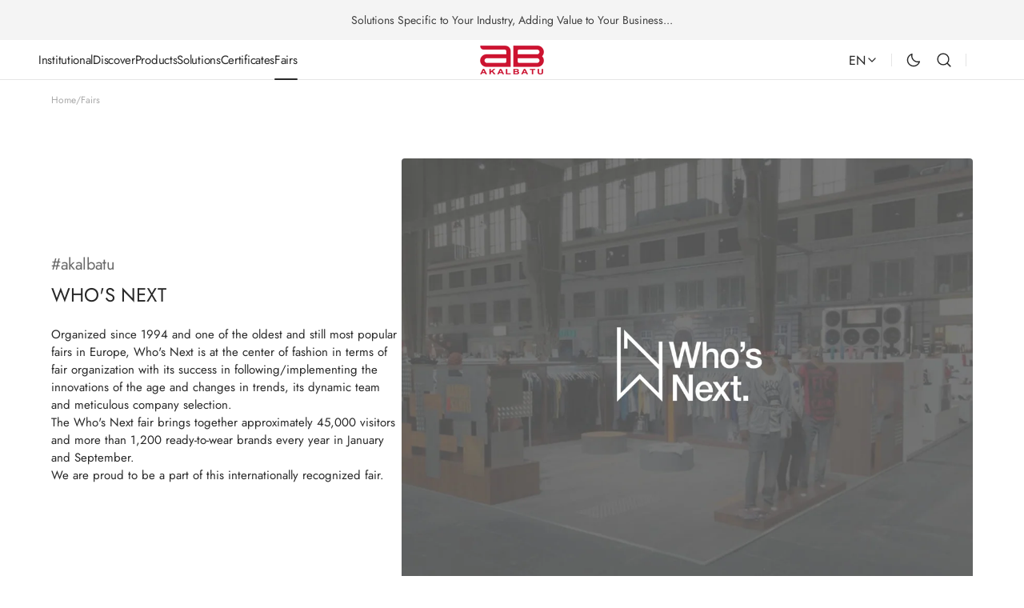

--- FILE ---
content_type: text/html; charset=utf-8
request_url: https://akalbatu.com/en/pages/fuarlar
body_size: 29184
content:
<!doctype html>
<html class="no-js" lang="en" data-scheme="auto">
  <head>
    <meta charset="utf-8">
    <meta http-equiv="X-UA-Compatible" content="IE=edge">
    <meta name="viewport" content="width=device-width,initial-scale=1">
    <meta name="theme-color" content="">
    <link rel="canonical" href="https://akalbatu.com/en/pages/fuarlar">
    <link rel="preconnect" href="https://cdn.shopify.com" crossorigin><link rel="icon" type="image/png" href="//akalbatu.com/cdn/shop/files/favicon_akalbatu.png?crop=center&height=32&v=1746051759&width=32"><link rel="preconnect" href="https://fonts.shopifycdn.com" crossorigin><title>
      Fairs - AkalBAtu
 &ndash; AkalBatu Kurumsal</title>

    

    

<meta property="og:site_name" content="AkalBatu Kurumsal">
<meta property="og:url" content="https://akalbatu.com/en/pages/fuarlar">
<meta property="og:title" content="Fairs - AkalBAtu">
<meta property="og:type" content="website">
<meta property="og:description" content="AkalBatu Kurumsal"><meta name="twitter:site" content="@https://x.com/akalbatu"><meta name="twitter:card" content="summary_large_image">
<meta name="twitter:title" content="Fairs - AkalBAtu">
<meta name="twitter:description" content="AkalBatu Kurumsal">


    <script src="//akalbatu.com/cdn/shop/t/9/assets/constants.js?v=57430444635880596041748114988" defer="defer"></script>
    <script src="//akalbatu.com/cdn/shop/t/9/assets/pubsub.js?v=2921868252632587581748114989" defer="defer"></script>
    <script src="//akalbatu.com/cdn/shop/t/9/assets/global.js?v=62811353400586095311748114988" defer="defer"></script>

    <script>window.performance && window.performance.mark && window.performance.mark('shopify.content_for_header.start');</script><meta name="google-site-verification" content="gA-kF_uMzjtmZAsr3bonibsWPs7B2m58jSEBf8bSsEY">
<meta id="shopify-digital-wallet" name="shopify-digital-wallet" content="/70673793181/digital_wallets/dialog">
<link rel="alternate" hreflang="x-default" href="https://akalbatu.com/pages/fuarlar">
<link rel="alternate" hreflang="tr" href="https://akalbatu.com/pages/fuarlar">
<link rel="alternate" hreflang="en" href="https://akalbatu.com/en/pages/fuarlar">
<link rel="alternate" hreflang="de" href="https://akalbatu.com/de/pages/fuarlar">
<script async="async" src="/checkouts/internal/preloads.js?locale=en-TR"></script>
<script id="shopify-features" type="application/json">{"accessToken":"e935b211849f092a1fb9ab93c13693a8","betas":["rich-media-storefront-analytics"],"domain":"akalbatu.com","predictiveSearch":true,"shopId":70673793181,"locale":"en"}</script>
<script>var Shopify = Shopify || {};
Shopify.shop = "akalbatu-com.myshopify.com";
Shopify.locale = "en";
Shopify.currency = {"active":"TRY","rate":"1.0"};
Shopify.country = "TR";
Shopify.theme = {"name":"ePratik_v3.6.3_Publish","id":147905020061,"schema_name":"Minimalista","schema_version":"1.4.1","theme_store_id":2316,"role":"main"};
Shopify.theme.handle = "null";
Shopify.theme.style = {"id":null,"handle":null};
Shopify.cdnHost = "akalbatu.com/cdn";
Shopify.routes = Shopify.routes || {};
Shopify.routes.root = "/en/";</script>
<script type="module">!function(o){(o.Shopify=o.Shopify||{}).modules=!0}(window);</script>
<script>!function(o){function n(){var o=[];function n(){o.push(Array.prototype.slice.apply(arguments))}return n.q=o,n}var t=o.Shopify=o.Shopify||{};t.loadFeatures=n(),t.autoloadFeatures=n()}(window);</script>
<script id="shop-js-analytics" type="application/json">{"pageType":"page"}</script>
<script defer="defer" async type="module" src="//akalbatu.com/cdn/shopifycloud/shop-js/modules/v2/client.init-shop-cart-sync_DlSlHazZ.en.esm.js"></script>
<script defer="defer" async type="module" src="//akalbatu.com/cdn/shopifycloud/shop-js/modules/v2/chunk.common_D16XZWos.esm.js"></script>
<script type="module">
  await import("//akalbatu.com/cdn/shopifycloud/shop-js/modules/v2/client.init-shop-cart-sync_DlSlHazZ.en.esm.js");
await import("//akalbatu.com/cdn/shopifycloud/shop-js/modules/v2/chunk.common_D16XZWos.esm.js");

  window.Shopify.SignInWithShop?.initShopCartSync?.({"fedCMEnabled":true,"windoidEnabled":true});

</script>
<script>(function() {
  var isLoaded = false;
  function asyncLoad() {
    if (isLoaded) return;
    isLoaded = true;
    var urls = ["https:\/\/cdn.robinpro.gallery\/js\/client.js?v=5ad0431\u0026shop=akalbatu-com.myshopify.com"];
    for (var i = 0; i < urls.length; i++) {
      var s = document.createElement('script');
      s.type = 'text/javascript';
      s.async = true;
      s.src = urls[i];
      var x = document.getElementsByTagName('script')[0];
      x.parentNode.insertBefore(s, x);
    }
  };
  if(window.attachEvent) {
    window.attachEvent('onload', asyncLoad);
  } else {
    window.addEventListener('load', asyncLoad, false);
  }
})();</script>
<script id="__st">var __st={"a":70673793181,"offset":10800,"reqid":"154bed59-99ba-4f7f-a5a4-94549bde0d63-1768594645","pageurl":"akalbatu.com\/en\/pages\/fuarlar","s":"pages-109339639965","u":"b12c587c2c65","p":"page","rtyp":"page","rid":109339639965};</script>
<script>window.ShopifyPaypalV4VisibilityTracking = true;</script>
<script id="captcha-bootstrap">!function(){'use strict';const t='contact',e='account',n='new_comment',o=[[t,t],['blogs',n],['comments',n],[t,'customer']],c=[[e,'customer_login'],[e,'guest_login'],[e,'recover_customer_password'],[e,'create_customer']],r=t=>t.map((([t,e])=>`form[action*='/${t}']:not([data-nocaptcha='true']) input[name='form_type'][value='${e}']`)).join(','),a=t=>()=>t?[...document.querySelectorAll(t)].map((t=>t.form)):[];function s(){const t=[...o],e=r(t);return a(e)}const i='password',u='form_key',d=['recaptcha-v3-token','g-recaptcha-response','h-captcha-response',i],f=()=>{try{return window.sessionStorage}catch{return}},m='__shopify_v',_=t=>t.elements[u];function p(t,e,n=!1){try{const o=window.sessionStorage,c=JSON.parse(o.getItem(e)),{data:r}=function(t){const{data:e,action:n}=t;return t[m]||n?{data:e,action:n}:{data:t,action:n}}(c);for(const[e,n]of Object.entries(r))t.elements[e]&&(t.elements[e].value=n);n&&o.removeItem(e)}catch(o){console.error('form repopulation failed',{error:o})}}const l='form_type',E='cptcha';function T(t){t.dataset[E]=!0}const w=window,h=w.document,L='Shopify',v='ce_forms',y='captcha';let A=!1;((t,e)=>{const n=(g='f06e6c50-85a8-45c8-87d0-21a2b65856fe',I='https://cdn.shopify.com/shopifycloud/storefront-forms-hcaptcha/ce_storefront_forms_captcha_hcaptcha.v1.5.2.iife.js',D={infoText:'Protected by hCaptcha',privacyText:'Privacy',termsText:'Terms'},(t,e,n)=>{const o=w[L][v],c=o.bindForm;if(c)return c(t,g,e,D).then(n);var r;o.q.push([[t,g,e,D],n]),r=I,A||(h.body.append(Object.assign(h.createElement('script'),{id:'captcha-provider',async:!0,src:r})),A=!0)});var g,I,D;w[L]=w[L]||{},w[L][v]=w[L][v]||{},w[L][v].q=[],w[L][y]=w[L][y]||{},w[L][y].protect=function(t,e){n(t,void 0,e),T(t)},Object.freeze(w[L][y]),function(t,e,n,w,h,L){const[v,y,A,g]=function(t,e,n){const i=e?o:[],u=t?c:[],d=[...i,...u],f=r(d),m=r(i),_=r(d.filter((([t,e])=>n.includes(e))));return[a(f),a(m),a(_),s()]}(w,h,L),I=t=>{const e=t.target;return e instanceof HTMLFormElement?e:e&&e.form},D=t=>v().includes(t);t.addEventListener('submit',(t=>{const e=I(t);if(!e)return;const n=D(e)&&!e.dataset.hcaptchaBound&&!e.dataset.recaptchaBound,o=_(e),c=g().includes(e)&&(!o||!o.value);(n||c)&&t.preventDefault(),c&&!n&&(function(t){try{if(!f())return;!function(t){const e=f();if(!e)return;const n=_(t);if(!n)return;const o=n.value;o&&e.removeItem(o)}(t);const e=Array.from(Array(32),(()=>Math.random().toString(36)[2])).join('');!function(t,e){_(t)||t.append(Object.assign(document.createElement('input'),{type:'hidden',name:u})),t.elements[u].value=e}(t,e),function(t,e){const n=f();if(!n)return;const o=[...t.querySelectorAll(`input[type='${i}']`)].map((({name:t})=>t)),c=[...d,...o],r={};for(const[a,s]of new FormData(t).entries())c.includes(a)||(r[a]=s);n.setItem(e,JSON.stringify({[m]:1,action:t.action,data:r}))}(t,e)}catch(e){console.error('failed to persist form',e)}}(e),e.submit())}));const S=(t,e)=>{t&&!t.dataset[E]&&(n(t,e.some((e=>e===t))),T(t))};for(const o of['focusin','change'])t.addEventListener(o,(t=>{const e=I(t);D(e)&&S(e,y())}));const B=e.get('form_key'),M=e.get(l),P=B&&M;t.addEventListener('DOMContentLoaded',(()=>{const t=y();if(P)for(const e of t)e.elements[l].value===M&&p(e,B);[...new Set([...A(),...v().filter((t=>'true'===t.dataset.shopifyCaptcha))])].forEach((e=>S(e,t)))}))}(h,new URLSearchParams(w.location.search),n,t,e,['guest_login'])})(!0,!0)}();</script>
<script integrity="sha256-4kQ18oKyAcykRKYeNunJcIwy7WH5gtpwJnB7kiuLZ1E=" data-source-attribution="shopify.loadfeatures" defer="defer" src="//akalbatu.com/cdn/shopifycloud/storefront/assets/storefront/load_feature-a0a9edcb.js" crossorigin="anonymous"></script>
<script data-source-attribution="shopify.dynamic_checkout.dynamic.init">var Shopify=Shopify||{};Shopify.PaymentButton=Shopify.PaymentButton||{isStorefrontPortableWallets:!0,init:function(){window.Shopify.PaymentButton.init=function(){};var t=document.createElement("script");t.src="https://akalbatu.com/cdn/shopifycloud/portable-wallets/latest/portable-wallets.en.js",t.type="module",document.head.appendChild(t)}};
</script>
<script data-source-attribution="shopify.dynamic_checkout.buyer_consent">
  function portableWalletsHideBuyerConsent(e){var t=document.getElementById("shopify-buyer-consent"),n=document.getElementById("shopify-subscription-policy-button");t&&n&&(t.classList.add("hidden"),t.setAttribute("aria-hidden","true"),n.removeEventListener("click",e))}function portableWalletsShowBuyerConsent(e){var t=document.getElementById("shopify-buyer-consent"),n=document.getElementById("shopify-subscription-policy-button");t&&n&&(t.classList.remove("hidden"),t.removeAttribute("aria-hidden"),n.addEventListener("click",e))}window.Shopify?.PaymentButton&&(window.Shopify.PaymentButton.hideBuyerConsent=portableWalletsHideBuyerConsent,window.Shopify.PaymentButton.showBuyerConsent=portableWalletsShowBuyerConsent);
</script>
<script data-source-attribution="shopify.dynamic_checkout.cart.bootstrap">document.addEventListener("DOMContentLoaded",(function(){function t(){return document.querySelector("shopify-accelerated-checkout-cart, shopify-accelerated-checkout")}if(t())Shopify.PaymentButton.init();else{new MutationObserver((function(e,n){t()&&(Shopify.PaymentButton.init(),n.disconnect())})).observe(document.body,{childList:!0,subtree:!0})}}));
</script>
<script id="sections-script" data-sections="header,footer" defer="defer" src="//akalbatu.com/cdn/shop/t/9/compiled_assets/scripts.js?v=2214"></script>
<script>window.performance && window.performance.mark && window.performance.mark('shopify.content_for_header.end');</script>


    <style data-shopify>
          @font-face {
  font-family: Jost;
  font-weight: 400;
  font-style: normal;
  font-display: swap;
  src: url("//akalbatu.com/cdn/fonts/jost/jost_n4.d47a1b6347ce4a4c9f437608011273009d91f2b7.woff2") format("woff2"),
       url("//akalbatu.com/cdn/fonts/jost/jost_n4.791c46290e672b3f85c3d1c651ef2efa3819eadd.woff") format("woff");
}

          @font-face {
  font-family: Jost;
  font-weight: 400;
  font-style: normal;
  font-display: swap;
  src: url("//akalbatu.com/cdn/fonts/jost/jost_n4.d47a1b6347ce4a4c9f437608011273009d91f2b7.woff2") format("woff2"),
       url("//akalbatu.com/cdn/fonts/jost/jost_n4.791c46290e672b3f85c3d1c651ef2efa3819eadd.woff") format("woff");
}

          @font-face {
  font-family: Jost;
  font-weight: 400;
  font-style: normal;
  font-display: swap;
  src: url("//akalbatu.com/cdn/fonts/jost/jost_n4.d47a1b6347ce4a4c9f437608011273009d91f2b7.woff2") format("woff2"),
       url("//akalbatu.com/cdn/fonts/jost/jost_n4.791c46290e672b3f85c3d1c651ef2efa3819eadd.woff") format("woff");
}

          @font-face {
  font-family: Jost;
  font-weight: 400;
  font-style: normal;
  font-display: swap;
  src: url("//akalbatu.com/cdn/fonts/jost/jost_n4.d47a1b6347ce4a4c9f437608011273009d91f2b7.woff2") format("woff2"),
       url("//akalbatu.com/cdn/fonts/jost/jost_n4.791c46290e672b3f85c3d1c651ef2efa3819eadd.woff") format("woff");
}

          @font-face {
  font-family: Jost;
  font-weight: 400;
  font-style: normal;
  font-display: swap;
  src: url("//akalbatu.com/cdn/fonts/jost/jost_n4.d47a1b6347ce4a4c9f437608011273009d91f2b7.woff2") format("woff2"),
       url("//akalbatu.com/cdn/fonts/jost/jost_n4.791c46290e672b3f85c3d1c651ef2efa3819eadd.woff") format("woff");
}

          @font-face {
  font-family: Jost;
  font-weight: 400;
  font-style: normal;
  font-display: swap;
  src: url("//akalbatu.com/cdn/fonts/jost/jost_n4.d47a1b6347ce4a4c9f437608011273009d91f2b7.woff2") format("woff2"),
       url("//akalbatu.com/cdn/fonts/jost/jost_n4.791c46290e672b3f85c3d1c651ef2efa3819eadd.woff") format("woff");
}

          @font-face {
  font-family: Jost;
  font-weight: 400;
  font-style: normal;
  font-display: swap;
  src: url("//akalbatu.com/cdn/fonts/jost/jost_n4.d47a1b6347ce4a4c9f437608011273009d91f2b7.woff2") format("woff2"),
       url("//akalbatu.com/cdn/fonts/jost/jost_n4.791c46290e672b3f85c3d1c651ef2efa3819eadd.woff") format("woff");
}

          @font-face {
  font-family: Jost;
  font-weight: 400;
  font-style: normal;
  font-display: swap;
  src: url("//akalbatu.com/cdn/fonts/jost/jost_n4.d47a1b6347ce4a4c9f437608011273009d91f2b7.woff2") format("woff2"),
       url("//akalbatu.com/cdn/fonts/jost/jost_n4.791c46290e672b3f85c3d1c651ef2efa3819eadd.woff") format("woff");
}

          @font-face {
  font-family: Jost;
  font-weight: 400;
  font-style: normal;
  font-display: swap;
  src: url("//akalbatu.com/cdn/fonts/jost/jost_n4.d47a1b6347ce4a4c9f437608011273009d91f2b7.woff2") format("woff2"),
       url("//akalbatu.com/cdn/fonts/jost/jost_n4.791c46290e672b3f85c3d1c651ef2efa3819eadd.woff") format("woff");
}

          @font-face {
  font-family: Jost;
  font-weight: 400;
  font-style: normal;
  font-display: swap;
  src: url("//akalbatu.com/cdn/fonts/jost/jost_n4.d47a1b6347ce4a4c9f437608011273009d91f2b7.woff2") format("woff2"),
       url("//akalbatu.com/cdn/fonts/jost/jost_n4.791c46290e672b3f85c3d1c651ef2efa3819eadd.woff") format("woff");
}

          @font-face {
  font-family: Jost;
  font-weight: 300;
  font-style: normal;
  font-display: swap;
  src: url("//akalbatu.com/cdn/fonts/jost/jost_n3.a5df7448b5b8c9a76542f085341dff794ff2a59d.woff2") format("woff2"),
       url("//akalbatu.com/cdn/fonts/jost/jost_n3.882941f5a26d0660f7dd135c08afc57fc6939a07.woff") format("woff");
}

          @font-face {
  font-family: Jost;
  font-weight: 400;
  font-style: normal;
  font-display: swap;
  src: url("//akalbatu.com/cdn/fonts/jost/jost_n4.d47a1b6347ce4a4c9f437608011273009d91f2b7.woff2") format("woff2"),
       url("//akalbatu.com/cdn/fonts/jost/jost_n4.791c46290e672b3f85c3d1c651ef2efa3819eadd.woff") format("woff");
}

          @font-face {
  font-family: Jost;
  font-weight: 500;
  font-style: normal;
  font-display: swap;
  src: url("//akalbatu.com/cdn/fonts/jost/jost_n5.7c8497861ffd15f4e1284cd221f14658b0e95d61.woff2") format("woff2"),
       url("//akalbatu.com/cdn/fonts/jost/jost_n5.fb6a06896db583cc2df5ba1b30d9c04383119dd9.woff") format("woff");
}

          @font-face {
  font-family: Jost;
  font-weight: 700;
  font-style: normal;
  font-display: swap;
  src: url("//akalbatu.com/cdn/fonts/jost/jost_n7.921dc18c13fa0b0c94c5e2517ffe06139c3615a3.woff2") format("woff2"),
       url("//akalbatu.com/cdn/fonts/jost/jost_n7.cbfc16c98c1e195f46c536e775e4e959c5f2f22b.woff") format("woff");
}

          @font-face {
  font-family: Jost;
  font-weight: 400;
  font-style: italic;
  font-display: swap;
  src: url("//akalbatu.com/cdn/fonts/jost/jost_i4.b690098389649750ada222b9763d55796c5283a5.woff2") format("woff2"),
       url("//akalbatu.com/cdn/fonts/jost/jost_i4.fd766415a47e50b9e391ae7ec04e2ae25e7e28b0.woff") format("woff");
}

          @font-face {
  font-family: Jost;
  font-weight: 400;
  font-style: italic;
  font-display: swap;
  src: url("//akalbatu.com/cdn/fonts/jost/jost_i4.b690098389649750ada222b9763d55796c5283a5.woff2") format("woff2"),
       url("//akalbatu.com/cdn/fonts/jost/jost_i4.fd766415a47e50b9e391ae7ec04e2ae25e7e28b0.woff") format("woff");
}

          @font-face {
  font-family: Jost;
  font-weight: 700;
  font-style: italic;
  font-display: swap;
  src: url("//akalbatu.com/cdn/fonts/jost/jost_i7.d8201b854e41e19d7ed9b1a31fe4fe71deea6d3f.woff2") format("woff2"),
       url("//akalbatu.com/cdn/fonts/jost/jost_i7.eae515c34e26b6c853efddc3fc0c552e0de63757.woff") format("woff");
}


          
        :root,
          	[data-scheme=light] .color-background-1 {
          		--color-background: 255,255,255;
              --color-background-secondary: 244,244,244;
          		
          			--gradient-background: #ffffff;
          		
          		--color-foreground: 40, 40, 40;
          		--color-foreground-secondary: 105, 105, 105;
          		--color-foreground-title: 40, 40, 40;

          		--color-button-text: 249, 249, 249;
          		--color-button-text-hover: 249, 249, 249;
          		--color-button: 40, 40, 40;
          		--color-button-hover: 53, 53, 53;

          		--color-button-secondary: 249, 249, 249;
          		--color-button-secondary-hover: 238, 238, 238;
          		--color-button-secondary-text: 40, 40, 40;
          		--color-button-secondary-text-hover: 40, 40, 40;

          		--color-button-tertiary-text: 40, 40, 40;
          		--color-button-tertiary-text-hover: 249, 249, 249;
          		--color-button-tertiary: 40, 40, 40;
          		--color-button-tertiary-hover: 40, 40, 40;

          		--color-overlay: 0, 0, 0;
          		--color-border-input: 229, 229, 229;
          		--color-border-input-hover: 229, 229, 229;
          		--color-background-input: 244, 244, 244;
          		--color-background-input-hover: 229, 229, 229;
          		--color-border: 229, 229, 229;
          	}
          	@media (prefers-color-scheme: light) {
        	:root,
          		[data-scheme=auto] .color-background-1 {
          			--color-background: 255,255,255;
                --color-background-secondaryu: 244,244,244;
          			
          				--gradient-background: #ffffff;
          			
          			--color-foreground: 40, 40, 40;
          			--color-foreground-secondary: 105, 105, 105;
          			--color-foreground-title: 40, 40, 40;

          			--color-button-text: 249, 249, 249;
          			--color-button-text-hover: 249, 249, 249;
          			--color-button: 40, 40, 40;
          			--color-button-hover: 53, 53, 53;

          			--color-button-secondary: 249, 249, 249;
          			--color-button-secondary-hover: 238, 238, 238;
          			--color-button-secondary-text: 40, 40, 40;
          			--color-button-secondary-text-hover: 40, 40, 40;

          			--color-button-tertiary-text: 40, 40, 40;
          			--color-button-tertiary-text-hover: 249, 249, 249;
          			--color-button-tertiary: 40, 40, 40;
          			--color-button-tertiary-hover: 40, 40, 40;

          			--color-overlay: 0, 0, 0;
          			--color-border-input: 229, 229, 229;
          			--color-border-input-hover: 229, 229, 229;
          			--color-background-input: 244, 244, 244;
          			--color-background-input-hover: 229, 229, 229;
          			--color-border: 229, 229, 229;
          		}
          	}
          
        
          	[data-scheme=light] .color-background-2 {
          		--color-background: 244,244,244;
              --color-background-secondary: 249,249,249;
          		
          			--gradient-background: #f4f4f4;
          		
          		--color-foreground: 40, 40, 40;
          		--color-foreground-secondary: 105, 105, 105;
          		--color-foreground-title: 40, 40, 40;

          		--color-button-text: 249, 249, 249;
          		--color-button-text-hover: 249, 249, 249;
          		--color-button: 40, 40, 40;
          		--color-button-hover: 53, 53, 53;

          		--color-button-secondary: 249, 249, 249;
          		--color-button-secondary-hover: 238, 238, 238;
          		--color-button-secondary-text: 40, 40, 40;
          		--color-button-secondary-text-hover: 40, 40, 40;

          		--color-button-tertiary-text: 40, 40, 40;
          		--color-button-tertiary-text-hover: 249, 249, 249;
          		--color-button-tertiary: 40, 40, 40;
          		--color-button-tertiary-hover: 40, 40, 40;

          		--color-overlay: 0, 0, 0;
          		--color-border-input: 229, 229, 229;
          		--color-border-input-hover: 229, 229, 229;
          		--color-background-input: 244, 244, 244;
          		--color-background-input-hover: 229, 229, 229;
          		--color-border: 229, 229, 229;
          	}
          	@media (prefers-color-scheme: light) {
        	
          		[data-scheme=auto] .color-background-2 {
          			--color-background: 244,244,244;
                --color-background-secondaryu: 249,249,249;
          			
          				--gradient-background: #f4f4f4;
          			
          			--color-foreground: 40, 40, 40;
          			--color-foreground-secondary: 105, 105, 105;
          			--color-foreground-title: 40, 40, 40;

          			--color-button-text: 249, 249, 249;
          			--color-button-text-hover: 249, 249, 249;
          			--color-button: 40, 40, 40;
          			--color-button-hover: 53, 53, 53;

          			--color-button-secondary: 249, 249, 249;
          			--color-button-secondary-hover: 238, 238, 238;
          			--color-button-secondary-text: 40, 40, 40;
          			--color-button-secondary-text-hover: 40, 40, 40;

          			--color-button-tertiary-text: 40, 40, 40;
          			--color-button-tertiary-text-hover: 249, 249, 249;
          			--color-button-tertiary: 40, 40, 40;
          			--color-button-tertiary-hover: 40, 40, 40;

          			--color-overlay: 0, 0, 0;
          			--color-border-input: 229, 229, 229;
          			--color-border-input-hover: 229, 229, 229;
          			--color-background-input: 244, 244, 244;
          			--color-background-input-hover: 229, 229, 229;
          			--color-border: 229, 229, 229;
          		}
          	}
          
        
          	[data-scheme=light] .color-background-3 {
          		--color-background: 40,40,40;
              --color-background-secondary: 31,31,31;
          		
          			--gradient-background: #282828;
          		
          		--color-foreground: 249, 249, 249;
          		--color-foreground-secondary: 169, 169, 169;
          		--color-foreground-title: 249, 249, 249;

          		--color-button-text: 249, 249, 249;
          		--color-button-text-hover: 249, 249, 249;
          		--color-button: 40, 40, 40;
          		--color-button-hover: 53, 53, 53;

          		--color-button-secondary: 249, 249, 249;
          		--color-button-secondary-hover: 238, 238, 238;
          		--color-button-secondary-text: 40, 40, 40;
          		--color-button-secondary-text-hover: 40, 40, 40;

          		--color-button-tertiary-text: 40, 40, 40;
          		--color-button-tertiary-text-hover: 249, 249, 249;
          		--color-button-tertiary: 40, 40, 40;
          		--color-button-tertiary-hover: 40, 40, 40;

          		--color-overlay: 105, 105, 105;
          		--color-border-input: 62, 62, 62;
          		--color-border-input-hover: 62, 62, 62;
          		--color-background-input: 53, 53, 53;
          		--color-background-input-hover: 62, 62, 62;
          		--color-border: 62, 62, 62;
          	}
          	@media (prefers-color-scheme: light) {
        	
          		[data-scheme=auto] .color-background-3 {
          			--color-background: 40,40,40;
                --color-background-secondaryu: 31,31,31;
          			
          				--gradient-background: #282828;
          			
          			--color-foreground: 249, 249, 249;
          			--color-foreground-secondary: 169, 169, 169;
          			--color-foreground-title: 249, 249, 249;

          			--color-button-text: 249, 249, 249;
          			--color-button-text-hover: 249, 249, 249;
          			--color-button: 40, 40, 40;
          			--color-button-hover: 53, 53, 53;

          			--color-button-secondary: 249, 249, 249;
          			--color-button-secondary-hover: 238, 238, 238;
          			--color-button-secondary-text: 40, 40, 40;
          			--color-button-secondary-text-hover: 40, 40, 40;

          			--color-button-tertiary-text: 40, 40, 40;
          			--color-button-tertiary-text-hover: 249, 249, 249;
          			--color-button-tertiary: 40, 40, 40;
          			--color-button-tertiary-hover: 40, 40, 40;

          			--color-overlay: 105, 105, 105;
          			--color-border-input: 62, 62, 62;
          			--color-border-input-hover: 62, 62, 62;
          			--color-background-input: 53, 53, 53;
          			--color-background-input-hover: 62, 62, 62;
          			--color-border: 62, 62, 62;
          		}
          	}
          
        
          	[data-scheme=light] .color-background-4 {
          		--color-background: 31,31,31;
              --color-background-secondary: 40,40,40;
          		
          			--gradient-background: #1f1f1f;
          		
          		--color-foreground: 249, 249, 249;
          		--color-foreground-secondary: 169, 169, 169;
          		--color-foreground-title: 40, 40, 40;

          		--color-button-text: 249, 249, 249;
          		--color-button-text-hover: 249, 249, 249;
          		--color-button: 40, 40, 40;
          		--color-button-hover: 53, 53, 53;

          		--color-button-secondary: 249, 249, 249;
          		--color-button-secondary-hover: 238, 238, 238;
          		--color-button-secondary-text: 40, 40, 40;
          		--color-button-secondary-text-hover: 40, 40, 40;

          		--color-button-tertiary-text: 40, 40, 40;
          		--color-button-tertiary-text-hover: 249, 249, 249;
          		--color-button-tertiary: 40, 40, 40;
          		--color-button-tertiary-hover: 40, 40, 40;

          		--color-overlay: 0, 0, 0;
          		--color-border-input: 62, 62, 62;
          		--color-border-input-hover: 62, 62, 62;
          		--color-background-input: 53, 53, 53;
          		--color-background-input-hover: 62, 62, 62;
          		--color-border: 62, 62, 62;
          	}
          	@media (prefers-color-scheme: light) {
        	
          		[data-scheme=auto] .color-background-4 {
          			--color-background: 31,31,31;
                --color-background-secondaryu: 40,40,40;
          			
          				--gradient-background: #1f1f1f;
          			
          			--color-foreground: 249, 249, 249;
          			--color-foreground-secondary: 169, 169, 169;
          			--color-foreground-title: 40, 40, 40;

          			--color-button-text: 249, 249, 249;
          			--color-button-text-hover: 249, 249, 249;
          			--color-button: 40, 40, 40;
          			--color-button-hover: 53, 53, 53;

          			--color-button-secondary: 249, 249, 249;
          			--color-button-secondary-hover: 238, 238, 238;
          			--color-button-secondary-text: 40, 40, 40;
          			--color-button-secondary-text-hover: 40, 40, 40;

          			--color-button-tertiary-text: 40, 40, 40;
          			--color-button-tertiary-text-hover: 249, 249, 249;
          			--color-button-tertiary: 40, 40, 40;
          			--color-button-tertiary-hover: 40, 40, 40;

          			--color-overlay: 0, 0, 0;
          			--color-border-input: 62, 62, 62;
          			--color-border-input-hover: 62, 62, 62;
          			--color-background-input: 53, 53, 53;
          			--color-background-input-hover: 62, 62, 62;
          			--color-border: 62, 62, 62;
          		}
          	}
          
        
          	[data-scheme=light] .color-scheme-bf6b0787-1e04-43a0-b2ce-79b925e9fb32 {
          		--color-background: 249,249,249;
              --color-background-secondary: 244,244,244;
          		
          			--gradient-background: #f9f9f9;
          		
          		--color-foreground: 40, 40, 40;
          		--color-foreground-secondary: 40, 40, 40;
          		--color-foreground-title: 40, 40, 40;

          		--color-button-text: 249, 249, 249;
          		--color-button-text-hover: 249, 249, 249;
          		--color-button: 40, 40, 40;
          		--color-button-hover: 53, 53, 53;

          		--color-button-secondary: 249, 249, 249;
          		--color-button-secondary-hover: 238, 238, 238;
          		--color-button-secondary-text: 40, 40, 40;
          		--color-button-secondary-text-hover: 40, 40, 40;

          		--color-button-tertiary-text: 40, 40, 40;
          		--color-button-tertiary-text-hover: 249, 249, 249;
          		--color-button-tertiary: 40, 40, 40;
          		--color-button-tertiary-hover: 40, 40, 40;

          		--color-overlay: 0, 0, 0;
          		--color-border-input: 229, 229, 229;
          		--color-border-input-hover: 229, 229, 229;
          		--color-background-input: 244, 244, 244;
          		--color-background-input-hover: 229, 229, 229;
          		--color-border: 229, 229, 229;
          	}
          	@media (prefers-color-scheme: light) {
        	
          		[data-scheme=auto] .color-scheme-bf6b0787-1e04-43a0-b2ce-79b925e9fb32 {
          			--color-background: 249,249,249;
                --color-background-secondaryu: 244,244,244;
          			
          				--gradient-background: #f9f9f9;
          			
          			--color-foreground: 40, 40, 40;
          			--color-foreground-secondary: 40, 40, 40;
          			--color-foreground-title: 40, 40, 40;

          			--color-button-text: 249, 249, 249;
          			--color-button-text-hover: 249, 249, 249;
          			--color-button: 40, 40, 40;
          			--color-button-hover: 53, 53, 53;

          			--color-button-secondary: 249, 249, 249;
          			--color-button-secondary-hover: 238, 238, 238;
          			--color-button-secondary-text: 40, 40, 40;
          			--color-button-secondary-text-hover: 40, 40, 40;

          			--color-button-tertiary-text: 40, 40, 40;
          			--color-button-tertiary-text-hover: 249, 249, 249;
          			--color-button-tertiary: 40, 40, 40;
          			--color-button-tertiary-hover: 40, 40, 40;

          			--color-overlay: 0, 0, 0;
          			--color-border-input: 229, 229, 229;
          			--color-border-input-hover: 229, 229, 229;
          			--color-background-input: 244, 244, 244;
          			--color-background-input-hover: 229, 229, 229;
          			--color-border: 229, 229, 229;
          		}
          	}
          
        
          	[data-scheme=light] .color-scheme-5e4fc0e1-786f-4871-bbba-d17d400ccf57 {
          		--color-background: 244,244,244;
              --color-background-secondary: 244,244,244;
          		
          			--gradient-background: #f4f4f4;
          		
          		--color-foreground: 62, 62, 62;
          		--color-foreground-secondary: 40, 40, 40;
          		--color-foreground-title: 23, 23, 23;

          		--color-button-text: 249, 249, 249;
          		--color-button-text-hover: 249, 249, 249;
          		--color-button: 40, 40, 40;
          		--color-button-hover: 53, 53, 53;

          		--color-button-secondary: 249, 249, 249;
          		--color-button-secondary-hover: 238, 238, 238;
          		--color-button-secondary-text: 40, 40, 40;
          		--color-button-secondary-text-hover: 40, 40, 40;

          		--color-button-tertiary-text: 40, 40, 40;
          		--color-button-tertiary-text-hover: 249, 249, 249;
          		--color-button-tertiary: 40, 40, 40;
          		--color-button-tertiary-hover: 40, 40, 40;

          		--color-overlay: 0, 0, 0;
          		--color-border-input: 229, 229, 229;
          		--color-border-input-hover: 229, 229, 229;
          		--color-background-input: 244, 244, 244;
          		--color-background-input-hover: 229, 229, 229;
          		--color-border: 229, 229, 229;
          	}
          	@media (prefers-color-scheme: light) {
        	
          		[data-scheme=auto] .color-scheme-5e4fc0e1-786f-4871-bbba-d17d400ccf57 {
          			--color-background: 244,244,244;
                --color-background-secondaryu: 244,244,244;
          			
          				--gradient-background: #f4f4f4;
          			
          			--color-foreground: 62, 62, 62;
          			--color-foreground-secondary: 40, 40, 40;
          			--color-foreground-title: 23, 23, 23;

          			--color-button-text: 249, 249, 249;
          			--color-button-text-hover: 249, 249, 249;
          			--color-button: 40, 40, 40;
          			--color-button-hover: 53, 53, 53;

          			--color-button-secondary: 249, 249, 249;
          			--color-button-secondary-hover: 238, 238, 238;
          			--color-button-secondary-text: 40, 40, 40;
          			--color-button-secondary-text-hover: 40, 40, 40;

          			--color-button-tertiary-text: 40, 40, 40;
          			--color-button-tertiary-text-hover: 249, 249, 249;
          			--color-button-tertiary: 40, 40, 40;
          			--color-button-tertiary-hover: 40, 40, 40;

          			--color-overlay: 0, 0, 0;
          			--color-border-input: 229, 229, 229;
          			--color-border-input-hover: 229, 229, 229;
          			--color-background-input: 244, 244, 244;
          			--color-background-input-hover: 229, 229, 229;
          			--color-border: 229, 229, 229;
          		}
          	}
          
        
          	[data-scheme=light] .color-scheme-d93d127e-b8d1-4a0b-936f-bc6bc256b3d8 {
          		--color-background: 249,249,249;
              --color-background-secondary: 244,244,244;
          		
          			--gradient-background: #f9f9f9;
          		
          		--color-foreground: 40, 40, 40;
          		--color-foreground-secondary: 105, 105, 105;
          		--color-foreground-title: 40, 40, 40;

          		--color-button-text: 249, 249, 249;
          		--color-button-text-hover: 249, 249, 249;
          		--color-button: 40, 40, 40;
          		--color-button-hover: 53, 53, 53;

          		--color-button-secondary: 249, 249, 249;
          		--color-button-secondary-hover: 238, 238, 238;
          		--color-button-secondary-text: 40, 40, 40;
          		--color-button-secondary-text-hover: 40, 40, 40;

          		--color-button-tertiary-text: 40, 40, 40;
          		--color-button-tertiary-text-hover: 249, 249, 249;
          		--color-button-tertiary: 40, 40, 40;
          		--color-button-tertiary-hover: 40, 40, 40;

          		--color-overlay: 0, 0, 0;
          		--color-border-input: 229, 229, 229;
          		--color-border-input-hover: 229, 229, 229;
          		--color-background-input: 244, 244, 244;
          		--color-background-input-hover: 229, 229, 229;
          		--color-border: 229, 229, 229;
          	}
          	@media (prefers-color-scheme: light) {
        	
          		[data-scheme=auto] .color-scheme-d93d127e-b8d1-4a0b-936f-bc6bc256b3d8 {
          			--color-background: 249,249,249;
                --color-background-secondaryu: 244,244,244;
          			
          				--gradient-background: #f9f9f9;
          			
          			--color-foreground: 40, 40, 40;
          			--color-foreground-secondary: 105, 105, 105;
          			--color-foreground-title: 40, 40, 40;

          			--color-button-text: 249, 249, 249;
          			--color-button-text-hover: 249, 249, 249;
          			--color-button: 40, 40, 40;
          			--color-button-hover: 53, 53, 53;

          			--color-button-secondary: 249, 249, 249;
          			--color-button-secondary-hover: 238, 238, 238;
          			--color-button-secondary-text: 40, 40, 40;
          			--color-button-secondary-text-hover: 40, 40, 40;

          			--color-button-tertiary-text: 40, 40, 40;
          			--color-button-tertiary-text-hover: 249, 249, 249;
          			--color-button-tertiary: 40, 40, 40;
          			--color-button-tertiary-hover: 40, 40, 40;

          			--color-overlay: 0, 0, 0;
          			--color-border-input: 229, 229, 229;
          			--color-border-input-hover: 229, 229, 229;
          			--color-background-input: 244, 244, 244;
          			--color-background-input-hover: 229, 229, 229;
          			--color-border: 229, 229, 229;
          		}
          	}
          

          body, .color-background-1, .color-background-2, .color-background-3, .color-background-4, .color-scheme-bf6b0787-1e04-43a0-b2ce-79b925e9fb32, .color-scheme-5e4fc0e1-786f-4871-bbba-d17d400ccf57, .color-scheme-d93d127e-b8d1-4a0b-936f-bc6bc256b3d8 {
          color: rgba(var(--color-foreground));
          //background-color: rgb(var(--color-background));
          background: rgb(var(--color-background));
	        background: var(--gradient-background);
          background-attachment: fixed;
          }

          :root {
          	--announcement-height: 0px;
          	--header-height: 0px;
          	--breadcrumbs-height: 0px;

          	--spaced-section: 5rem;

          	--font-body-family: Jost, sans-serif;
          	--font-body-style: normal;
          	--font-body-weight: 400;

          	--font-body-scale: 1.6;
          	--font-body-line-height: 1.5;

          	--font-heading-family: Jost, sans-serif;
          	--font-heading-style: normal;
          	--font-heading-weight: 400;
          	--font-heading-letter-spacing: 0em;
          	--font-heading-line-height: 1.2;

          	--font-subtitle-family: Jost, sans-serif;
          	--font-subtitle-style: normal;
          	--font-subtitle-weight: 400;
          	--font-subtitle-text-transform: none;
          	--font-subtitle-scale: 2.0;

          	--font-heading-h1-scale: 1.0;
          	--font-heading-h2-scale: 1.0;
          	--font-heading-h3-scale: 1.0;
          	--font-heading-h4-scale: 1.0;
          	--font-heading-h5-scale: 1.0;

          	--font-heading-card-family: Jost, sans-serif;
          	--font-heading-card-style: normal;
          	--font-heading-card-weight: 400;
          	--font-text-card-family: Jost, sans-serif;
          	--font-text-card-style: normal;
          	--font-text-card-weight: 400;

          	--font-heading-card-scale: 1.55;
          	--font-text-card-scale: 1.4;

          	--font-button-family: Jost, sans-serif;
          	--font-button-style: normal;
          	--font-button-weight: 400;
          	--font-button-text-transform: none;
          	--font-button-letter-spacing: -0.02em;
          	--font-subtitle-letter-spacing: -0.02em;

          	--font-header-menu-family: Jost, sans-serif;
          	--font-header-menu-style: normal;
          	--font-header-menu-weight: 400;
          	--font-header-menu-text-transform: none;

          	--font-footer-menu-family: Jost, sans-serif;
          	--font-footer-menu-style: normal;
          	--font-footer-menu-weight: 400;
          	--font-footer-link-size: px;
          	--font-footer-bottom-link-size: px;

          	--font-popups-heading-family: Jost, sans-serif;
            --font-popups-heading-style: normal;
            --font-popups-heading-weight: 400;
            --font-popups-text-family: Jost, sans-serif;
            --font-popups-text-style: normal;
            --font-popups-text-weight: 400;
            --font-popup-heading-scale: 1.23;
            --font-popup-desc-scale: 1.0;
            --font-popup-text-scale: 1.07;
            --font-notification-heading-scale: 1.0;
            --font-notification-text-scale: 1.0;

          	--border-radius-button: 4px;
          	--payment-terms-background-color: ;
          	--color-card-price-new: 40, 40, 40;
          	--color-card-price-old: 169, 169, 169;
          }

          @media screen and (min-width: 990px) {
          	:root {
          		--spaced-section: 16rem;
          	}
          }

          *,
          *::before,
          *::after {
          box-sizing: inherit;
          }

          html {
          box-sizing: border-box;
          font-size: 10px;
          height: 100%;
          }

          body {
          position: relative;
          display: grid;
          grid-template-rows: auto auto 1fr auto;
          grid-template-columns: 100%;
          min-height: 100%;
          margin: 0;
          font-size: calc(var(--font-body-scale) * 1rem - 0.2rem);
          line-height: 1.4;
          font-family: var(--font-body-family);
          font-style: var(--font-body-style);
          font-weight: var(--font-body-weight);
          overflow-x: hidden;
          }

      @media screen and (min-width: 750px) {
      	body {
      		font-size: calc(var(--font-body-scale) * 1rem - 0.1rem);
      	}
      }

      @media screen and (min-width: 1360px) {
      	body {
      		font-size: calc(var(--font-body-scale) * 1rem);
      	}
      }
    </style>
    <style data-shopify>
  
  [data-scheme=dark] .color-background-1 {
  	--color-background: 31, 31, 31;
  	--color-overlay: 0, 0, 0;
  	--gradient-background: rgb(31, 31, 31);
  	--color-foreground: 229, 229, 229;
  	--color-foreground-secondary: 169, 169, 169;
  	--color-foreground-title: 229, 229, 229;
  	--color-border-input: 53, 53, 53;
  	--color-border-input-hover: 10, 10, 10;
  	--color-background-input: 31, 31, 31;
  	--color-background-input-hover: 10, 10, 10;
  	--color-border: 53, 53, 53;
  	--color-announcement-bar: 0, 0, 0;
  	--color-announcement-bar-background-1: 0, 0, 0;
  	--color-link: 229, 229, 229;
  	--alpha-link: 0.5;
  	--color-button: 53, 53, 53;
  	--color-button-hover: 0, 0, 0;
  	--color-button-text: 229, 229, 229;
  	--color-button-text-hover: 229, 229, 229;
  	--color-button-secondary: 53, 53, 53;
  	--color-button-secondary-hover: 0, 0, 0;
  	--color-button-secondary-text: 229, 229, 229;
  	--color-button-secondary-text-hover: 229, 229, 229;
  	--color-button-tertiary: 229, 229, 229;
  	--color-button-tertiary-hover: 53, 53, 53;
  	--color-button-tertiary-text: 229, 229, 229;
  	--color-button-tertiary-text-hover: 229, 229, 229;
  	--alpha-button-background: 1;
  	--alpha-button-border: 1;
  	--color-social: 229, 229, 229;
  	--color-placeholder-input: 229, 229, 229;
  	--color-card-price-new: 229, 229, 229;
  	--color-card-price-old: 169, 169, 169;
  	--color-error-background: 0, 0, 0;
  	--color-title-text: 229, 229, 229;
  }
  @media (prefers-color-scheme: dark) {
  	[data-scheme=auto] .color-background-1 {
  		--color-background: 31, 31, 31;
  		--gradient-background: rgb(31, 31, 31);
  		--color-overlay: 0, 0, 0;
  		--color-foreground: 229, 229, 229;
  		--color-foreground-secondary: 169, 169, 169;
  		--color-foreground-title: 229, 229, 229;
  		--color-border-input: 53, 53, 53;
  		--color-border-input-hover: 10, 10, 10;
  		--color-background-input: 31, 31, 31;
  		--color-background-input-hover: 10, 10, 10;
  		--color-border: 53, 53, 53;
  		--color-announcement-bar: 0, 0, 0;
  		--color-announcement-bar-background-1: 0, 0, 0;
  		--color-link: 229, 229, 229;
  		--alpha-link: 0.5;
  		--color-button: 53, 53, 53;
  		--color-button-hover: 0, 0, 0;
  		--color-button-text: 229, 229, 229;
  		--color-button-text-hover: 229, 229, 229;
  		--color-button-secondary: 53, 53, 53;
  		--color-button-secondary-hover: 0, 0, 0;
  		--color-button-secondary-text: 229, 229, 229;
  		--color-button-secondary-text-hover: 229, 229, 229;
  		--color-button-tertiary: 229, 229, 229;
  		--color-button-tertiary-hover: 53, 53, 53;
  		--color-button-tertiary-text: 229, 229, 229;
  		--color-button-tertiary-text-hover: 229, 229, 229;
  		--alpha-button-background: 1;
  		--alpha-button-border: 1;
  		--color-social: 229, 229, 229;
  		--color-placeholder-input: 229, 229, 229;
  		--color-card-price-new: 229, 229, 229;
  		--color-card-price-old: 169, 169, 169;
  		--color-error-background: 0, 0, 0;
  		--color-title-text: 229, 229, 229;
  	}
  }
  
  [data-scheme=dark] .color-background-2 {
  	--color-background: 31, 31, 31;
  	--color-overlay: 0, 0, 0;
  	--gradient-background: rgb(31, 31, 31);
  	--color-foreground: 229, 229, 229;
  	--color-foreground-secondary: 169, 169, 169;
  	--color-foreground-title: 229, 229, 229;
  	--color-border-input: 53, 53, 53;
  	--color-border-input-hover: 10, 10, 10;
  	--color-background-input: 31, 31, 31;
  	--color-background-input-hover: 10, 10, 10;
  	--color-border: 53, 53, 53;
  	--color-announcement-bar: 0, 0, 0;
  	--color-announcement-bar-background-1: 0, 0, 0;
  	--color-link: 229, 229, 229;
  	--alpha-link: 0.5;
  	--color-button: 53, 53, 53;
  	--color-button-hover: 0, 0, 0;
  	--color-button-text: 229, 229, 229;
  	--color-button-text-hover: 229, 229, 229;
  	--color-button-secondary: 53, 53, 53;
  	--color-button-secondary-hover: 0, 0, 0;
  	--color-button-secondary-text: 229, 229, 229;
  	--color-button-secondary-text-hover: 229, 229, 229;
  	--color-button-tertiary: 229, 229, 229;
  	--color-button-tertiary-hover: 53, 53, 53;
  	--color-button-tertiary-text: 229, 229, 229;
  	--color-button-tertiary-text-hover: 229, 229, 229;
  	--alpha-button-background: 1;
  	--alpha-button-border: 1;
  	--color-social: 229, 229, 229;
  	--color-placeholder-input: 229, 229, 229;
  	--color-card-price-new: 229, 229, 229;
  	--color-card-price-old: 169, 169, 169;
  	--color-error-background: 0, 0, 0;
  	--color-title-text: 229, 229, 229;
  }
  @media (prefers-color-scheme: dark) {
  	[data-scheme=auto] .color-background-2 {
  		--color-background: 31, 31, 31;
  		--gradient-background: rgb(31, 31, 31);
  		--color-overlay: 0, 0, 0;
  		--color-foreground: 229, 229, 229;
  		--color-foreground-secondary: 169, 169, 169;
  		--color-foreground-title: 229, 229, 229;
  		--color-border-input: 53, 53, 53;
  		--color-border-input-hover: 10, 10, 10;
  		--color-background-input: 31, 31, 31;
  		--color-background-input-hover: 10, 10, 10;
  		--color-border: 53, 53, 53;
  		--color-announcement-bar: 0, 0, 0;
  		--color-announcement-bar-background-1: 0, 0, 0;
  		--color-link: 229, 229, 229;
  		--alpha-link: 0.5;
  		--color-button: 53, 53, 53;
  		--color-button-hover: 0, 0, 0;
  		--color-button-text: 229, 229, 229;
  		--color-button-text-hover: 229, 229, 229;
  		--color-button-secondary: 53, 53, 53;
  		--color-button-secondary-hover: 0, 0, 0;
  		--color-button-secondary-text: 229, 229, 229;
  		--color-button-secondary-text-hover: 229, 229, 229;
  		--color-button-tertiary: 229, 229, 229;
  		--color-button-tertiary-hover: 53, 53, 53;
  		--color-button-tertiary-text: 229, 229, 229;
  		--color-button-tertiary-text-hover: 229, 229, 229;
  		--alpha-button-background: 1;
  		--alpha-button-border: 1;
  		--color-social: 229, 229, 229;
  		--color-placeholder-input: 229, 229, 229;
  		--color-card-price-new: 229, 229, 229;
  		--color-card-price-old: 169, 169, 169;
  		--color-error-background: 0, 0, 0;
  		--color-title-text: 229, 229, 229;
  	}
  }
  
  [data-scheme=dark] .color-background-3 {
  	--color-background: 31, 31, 31;
  	--color-overlay: 0, 0, 0;
  	--gradient-background: rgb(31, 31, 31);
  	--color-foreground: 229, 229, 229;
  	--color-foreground-secondary: 169, 169, 169;
  	--color-foreground-title: 229, 229, 229;
  	--color-border-input: 53, 53, 53;
  	--color-border-input-hover: 10, 10, 10;
  	--color-background-input: 31, 31, 31;
  	--color-background-input-hover: 10, 10, 10;
  	--color-border: 53, 53, 53;
  	--color-announcement-bar: 0, 0, 0;
  	--color-announcement-bar-background-1: 0, 0, 0;
  	--color-link: 229, 229, 229;
  	--alpha-link: 0.5;
  	--color-button: 53, 53, 53;
  	--color-button-hover: 0, 0, 0;
  	--color-button-text: 229, 229, 229;
  	--color-button-text-hover: 229, 229, 229;
  	--color-button-secondary: 53, 53, 53;
  	--color-button-secondary-hover: 0, 0, 0;
  	--color-button-secondary-text: 229, 229, 229;
  	--color-button-secondary-text-hover: 229, 229, 229;
  	--color-button-tertiary: 229, 229, 229;
  	--color-button-tertiary-hover: 53, 53, 53;
  	--color-button-tertiary-text: 229, 229, 229;
  	--color-button-tertiary-text-hover: 229, 229, 229;
  	--alpha-button-background: 1;
  	--alpha-button-border: 1;
  	--color-social: 229, 229, 229;
  	--color-placeholder-input: 229, 229, 229;
  	--color-card-price-new: 229, 229, 229;
  	--color-card-price-old: 169, 169, 169;
  	--color-error-background: 0, 0, 0;
  	--color-title-text: 229, 229, 229;
  }
  @media (prefers-color-scheme: dark) {
  	[data-scheme=auto] .color-background-3 {
  		--color-background: 31, 31, 31;
  		--gradient-background: rgb(31, 31, 31);
  		--color-overlay: 0, 0, 0;
  		--color-foreground: 229, 229, 229;
  		--color-foreground-secondary: 169, 169, 169;
  		--color-foreground-title: 229, 229, 229;
  		--color-border-input: 53, 53, 53;
  		--color-border-input-hover: 10, 10, 10;
  		--color-background-input: 31, 31, 31;
  		--color-background-input-hover: 10, 10, 10;
  		--color-border: 53, 53, 53;
  		--color-announcement-bar: 0, 0, 0;
  		--color-announcement-bar-background-1: 0, 0, 0;
  		--color-link: 229, 229, 229;
  		--alpha-link: 0.5;
  		--color-button: 53, 53, 53;
  		--color-button-hover: 0, 0, 0;
  		--color-button-text: 229, 229, 229;
  		--color-button-text-hover: 229, 229, 229;
  		--color-button-secondary: 53, 53, 53;
  		--color-button-secondary-hover: 0, 0, 0;
  		--color-button-secondary-text: 229, 229, 229;
  		--color-button-secondary-text-hover: 229, 229, 229;
  		--color-button-tertiary: 229, 229, 229;
  		--color-button-tertiary-hover: 53, 53, 53;
  		--color-button-tertiary-text: 229, 229, 229;
  		--color-button-tertiary-text-hover: 229, 229, 229;
  		--alpha-button-background: 1;
  		--alpha-button-border: 1;
  		--color-social: 229, 229, 229;
  		--color-placeholder-input: 229, 229, 229;
  		--color-card-price-new: 229, 229, 229;
  		--color-card-price-old: 169, 169, 169;
  		--color-error-background: 0, 0, 0;
  		--color-title-text: 229, 229, 229;
  	}
  }
  
  [data-scheme=dark] .color-background-4 {
  	--color-background: 31, 31, 31;
  	--color-overlay: 0, 0, 0;
  	--gradient-background: rgb(31, 31, 31);
  	--color-foreground: 229, 229, 229;
  	--color-foreground-secondary: 169, 169, 169;
  	--color-foreground-title: 229, 229, 229;
  	--color-border-input: 53, 53, 53;
  	--color-border-input-hover: 10, 10, 10;
  	--color-background-input: 31, 31, 31;
  	--color-background-input-hover: 10, 10, 10;
  	--color-border: 53, 53, 53;
  	--color-announcement-bar: 0, 0, 0;
  	--color-announcement-bar-background-1: 0, 0, 0;
  	--color-link: 229, 229, 229;
  	--alpha-link: 0.5;
  	--color-button: 53, 53, 53;
  	--color-button-hover: 0, 0, 0;
  	--color-button-text: 229, 229, 229;
  	--color-button-text-hover: 229, 229, 229;
  	--color-button-secondary: 53, 53, 53;
  	--color-button-secondary-hover: 0, 0, 0;
  	--color-button-secondary-text: 229, 229, 229;
  	--color-button-secondary-text-hover: 229, 229, 229;
  	--color-button-tertiary: 229, 229, 229;
  	--color-button-tertiary-hover: 53, 53, 53;
  	--color-button-tertiary-text: 229, 229, 229;
  	--color-button-tertiary-text-hover: 229, 229, 229;
  	--alpha-button-background: 1;
  	--alpha-button-border: 1;
  	--color-social: 229, 229, 229;
  	--color-placeholder-input: 229, 229, 229;
  	--color-card-price-new: 229, 229, 229;
  	--color-card-price-old: 169, 169, 169;
  	--color-error-background: 0, 0, 0;
  	--color-title-text: 229, 229, 229;
  }
  @media (prefers-color-scheme: dark) {
  	[data-scheme=auto] .color-background-4 {
  		--color-background: 31, 31, 31;
  		--gradient-background: rgb(31, 31, 31);
  		--color-overlay: 0, 0, 0;
  		--color-foreground: 229, 229, 229;
  		--color-foreground-secondary: 169, 169, 169;
  		--color-foreground-title: 229, 229, 229;
  		--color-border-input: 53, 53, 53;
  		--color-border-input-hover: 10, 10, 10;
  		--color-background-input: 31, 31, 31;
  		--color-background-input-hover: 10, 10, 10;
  		--color-border: 53, 53, 53;
  		--color-announcement-bar: 0, 0, 0;
  		--color-announcement-bar-background-1: 0, 0, 0;
  		--color-link: 229, 229, 229;
  		--alpha-link: 0.5;
  		--color-button: 53, 53, 53;
  		--color-button-hover: 0, 0, 0;
  		--color-button-text: 229, 229, 229;
  		--color-button-text-hover: 229, 229, 229;
  		--color-button-secondary: 53, 53, 53;
  		--color-button-secondary-hover: 0, 0, 0;
  		--color-button-secondary-text: 229, 229, 229;
  		--color-button-secondary-text-hover: 229, 229, 229;
  		--color-button-tertiary: 229, 229, 229;
  		--color-button-tertiary-hover: 53, 53, 53;
  		--color-button-tertiary-text: 229, 229, 229;
  		--color-button-tertiary-text-hover: 229, 229, 229;
  		--alpha-button-background: 1;
  		--alpha-button-border: 1;
  		--color-social: 229, 229, 229;
  		--color-placeholder-input: 229, 229, 229;
  		--color-card-price-new: 229, 229, 229;
  		--color-card-price-old: 169, 169, 169;
  		--color-error-background: 0, 0, 0;
  		--color-title-text: 229, 229, 229;
  	}
  }
  
  [data-scheme=dark] .color-scheme-bf6b0787-1e04-43a0-b2ce-79b925e9fb32 {
  	--color-background: 31, 31, 31;
  	--color-overlay: 0, 0, 0;
  	--gradient-background: rgb(31, 31, 31);
  	--color-foreground: 229, 229, 229;
  	--color-foreground-secondary: 169, 169, 169;
  	--color-foreground-title: 229, 229, 229;
  	--color-border-input: 53, 53, 53;
  	--color-border-input-hover: 10, 10, 10;
  	--color-background-input: 31, 31, 31;
  	--color-background-input-hover: 10, 10, 10;
  	--color-border: 53, 53, 53;
  	--color-announcement-bar: 0, 0, 0;
  	--color-announcement-bar-background-1: 0, 0, 0;
  	--color-link: 229, 229, 229;
  	--alpha-link: 0.5;
  	--color-button: 53, 53, 53;
  	--color-button-hover: 0, 0, 0;
  	--color-button-text: 229, 229, 229;
  	--color-button-text-hover: 229, 229, 229;
  	--color-button-secondary: 53, 53, 53;
  	--color-button-secondary-hover: 0, 0, 0;
  	--color-button-secondary-text: 229, 229, 229;
  	--color-button-secondary-text-hover: 229, 229, 229;
  	--color-button-tertiary: 229, 229, 229;
  	--color-button-tertiary-hover: 53, 53, 53;
  	--color-button-tertiary-text: 229, 229, 229;
  	--color-button-tertiary-text-hover: 229, 229, 229;
  	--alpha-button-background: 1;
  	--alpha-button-border: 1;
  	--color-social: 229, 229, 229;
  	--color-placeholder-input: 229, 229, 229;
  	--color-card-price-new: 229, 229, 229;
  	--color-card-price-old: 169, 169, 169;
  	--color-error-background: 0, 0, 0;
  	--color-title-text: 229, 229, 229;
  }
  @media (prefers-color-scheme: dark) {
  	[data-scheme=auto] .color-scheme-bf6b0787-1e04-43a0-b2ce-79b925e9fb32 {
  		--color-background: 31, 31, 31;
  		--gradient-background: rgb(31, 31, 31);
  		--color-overlay: 0, 0, 0;
  		--color-foreground: 229, 229, 229;
  		--color-foreground-secondary: 169, 169, 169;
  		--color-foreground-title: 229, 229, 229;
  		--color-border-input: 53, 53, 53;
  		--color-border-input-hover: 10, 10, 10;
  		--color-background-input: 31, 31, 31;
  		--color-background-input-hover: 10, 10, 10;
  		--color-border: 53, 53, 53;
  		--color-announcement-bar: 0, 0, 0;
  		--color-announcement-bar-background-1: 0, 0, 0;
  		--color-link: 229, 229, 229;
  		--alpha-link: 0.5;
  		--color-button: 53, 53, 53;
  		--color-button-hover: 0, 0, 0;
  		--color-button-text: 229, 229, 229;
  		--color-button-text-hover: 229, 229, 229;
  		--color-button-secondary: 53, 53, 53;
  		--color-button-secondary-hover: 0, 0, 0;
  		--color-button-secondary-text: 229, 229, 229;
  		--color-button-secondary-text-hover: 229, 229, 229;
  		--color-button-tertiary: 229, 229, 229;
  		--color-button-tertiary-hover: 53, 53, 53;
  		--color-button-tertiary-text: 229, 229, 229;
  		--color-button-tertiary-text-hover: 229, 229, 229;
  		--alpha-button-background: 1;
  		--alpha-button-border: 1;
  		--color-social: 229, 229, 229;
  		--color-placeholder-input: 229, 229, 229;
  		--color-card-price-new: 229, 229, 229;
  		--color-card-price-old: 169, 169, 169;
  		--color-error-background: 0, 0, 0;
  		--color-title-text: 229, 229, 229;
  	}
  }
  
  [data-scheme=dark] .color-scheme-5e4fc0e1-786f-4871-bbba-d17d400ccf57 {
  	--color-background: 31, 31, 31;
  	--color-overlay: 0, 0, 0;
  	--gradient-background: rgb(31, 31, 31);
  	--color-foreground: 229, 229, 229;
  	--color-foreground-secondary: 169, 169, 169;
  	--color-foreground-title: 229, 229, 229;
  	--color-border-input: 53, 53, 53;
  	--color-border-input-hover: 10, 10, 10;
  	--color-background-input: 31, 31, 31;
  	--color-background-input-hover: 10, 10, 10;
  	--color-border: 53, 53, 53;
  	--color-announcement-bar: 0, 0, 0;
  	--color-announcement-bar-background-1: 0, 0, 0;
  	--color-link: 229, 229, 229;
  	--alpha-link: 0.5;
  	--color-button: 53, 53, 53;
  	--color-button-hover: 0, 0, 0;
  	--color-button-text: 229, 229, 229;
  	--color-button-text-hover: 229, 229, 229;
  	--color-button-secondary: 53, 53, 53;
  	--color-button-secondary-hover: 0, 0, 0;
  	--color-button-secondary-text: 229, 229, 229;
  	--color-button-secondary-text-hover: 229, 229, 229;
  	--color-button-tertiary: 229, 229, 229;
  	--color-button-tertiary-hover: 53, 53, 53;
  	--color-button-tertiary-text: 229, 229, 229;
  	--color-button-tertiary-text-hover: 229, 229, 229;
  	--alpha-button-background: 1;
  	--alpha-button-border: 1;
  	--color-social: 229, 229, 229;
  	--color-placeholder-input: 229, 229, 229;
  	--color-card-price-new: 229, 229, 229;
  	--color-card-price-old: 169, 169, 169;
  	--color-error-background: 0, 0, 0;
  	--color-title-text: 229, 229, 229;
  }
  @media (prefers-color-scheme: dark) {
  	[data-scheme=auto] .color-scheme-5e4fc0e1-786f-4871-bbba-d17d400ccf57 {
  		--color-background: 31, 31, 31;
  		--gradient-background: rgb(31, 31, 31);
  		--color-overlay: 0, 0, 0;
  		--color-foreground: 229, 229, 229;
  		--color-foreground-secondary: 169, 169, 169;
  		--color-foreground-title: 229, 229, 229;
  		--color-border-input: 53, 53, 53;
  		--color-border-input-hover: 10, 10, 10;
  		--color-background-input: 31, 31, 31;
  		--color-background-input-hover: 10, 10, 10;
  		--color-border: 53, 53, 53;
  		--color-announcement-bar: 0, 0, 0;
  		--color-announcement-bar-background-1: 0, 0, 0;
  		--color-link: 229, 229, 229;
  		--alpha-link: 0.5;
  		--color-button: 53, 53, 53;
  		--color-button-hover: 0, 0, 0;
  		--color-button-text: 229, 229, 229;
  		--color-button-text-hover: 229, 229, 229;
  		--color-button-secondary: 53, 53, 53;
  		--color-button-secondary-hover: 0, 0, 0;
  		--color-button-secondary-text: 229, 229, 229;
  		--color-button-secondary-text-hover: 229, 229, 229;
  		--color-button-tertiary: 229, 229, 229;
  		--color-button-tertiary-hover: 53, 53, 53;
  		--color-button-tertiary-text: 229, 229, 229;
  		--color-button-tertiary-text-hover: 229, 229, 229;
  		--alpha-button-background: 1;
  		--alpha-button-border: 1;
  		--color-social: 229, 229, 229;
  		--color-placeholder-input: 229, 229, 229;
  		--color-card-price-new: 229, 229, 229;
  		--color-card-price-old: 169, 169, 169;
  		--color-error-background: 0, 0, 0;
  		--color-title-text: 229, 229, 229;
  	}
  }
  
  [data-scheme=dark] .color-scheme-d93d127e-b8d1-4a0b-936f-bc6bc256b3d8 {
  	--color-background: 31, 31, 31;
  	--color-overlay: 0, 0, 0;
  	--gradient-background: rgb(31, 31, 31);
  	--color-foreground: 229, 229, 229;
  	--color-foreground-secondary: 169, 169, 169;
  	--color-foreground-title: 229, 229, 229;
  	--color-border-input: 53, 53, 53;
  	--color-border-input-hover: 10, 10, 10;
  	--color-background-input: 31, 31, 31;
  	--color-background-input-hover: 10, 10, 10;
  	--color-border: 53, 53, 53;
  	--color-announcement-bar: 0, 0, 0;
  	--color-announcement-bar-background-1: 0, 0, 0;
  	--color-link: 229, 229, 229;
  	--alpha-link: 0.5;
  	--color-button: 53, 53, 53;
  	--color-button-hover: 0, 0, 0;
  	--color-button-text: 229, 229, 229;
  	--color-button-text-hover: 229, 229, 229;
  	--color-button-secondary: 53, 53, 53;
  	--color-button-secondary-hover: 0, 0, 0;
  	--color-button-secondary-text: 229, 229, 229;
  	--color-button-secondary-text-hover: 229, 229, 229;
  	--color-button-tertiary: 229, 229, 229;
  	--color-button-tertiary-hover: 53, 53, 53;
  	--color-button-tertiary-text: 229, 229, 229;
  	--color-button-tertiary-text-hover: 229, 229, 229;
  	--alpha-button-background: 1;
  	--alpha-button-border: 1;
  	--color-social: 229, 229, 229;
  	--color-placeholder-input: 229, 229, 229;
  	--color-card-price-new: 229, 229, 229;
  	--color-card-price-old: 169, 169, 169;
  	--color-error-background: 0, 0, 0;
  	--color-title-text: 229, 229, 229;
  }
  @media (prefers-color-scheme: dark) {
  	[data-scheme=auto] .color-scheme-d93d127e-b8d1-4a0b-936f-bc6bc256b3d8 {
  		--color-background: 31, 31, 31;
  		--gradient-background: rgb(31, 31, 31);
  		--color-overlay: 0, 0, 0;
  		--color-foreground: 229, 229, 229;
  		--color-foreground-secondary: 169, 169, 169;
  		--color-foreground-title: 229, 229, 229;
  		--color-border-input: 53, 53, 53;
  		--color-border-input-hover: 10, 10, 10;
  		--color-background-input: 31, 31, 31;
  		--color-background-input-hover: 10, 10, 10;
  		--color-border: 53, 53, 53;
  		--color-announcement-bar: 0, 0, 0;
  		--color-announcement-bar-background-1: 0, 0, 0;
  		--color-link: 229, 229, 229;
  		--alpha-link: 0.5;
  		--color-button: 53, 53, 53;
  		--color-button-hover: 0, 0, 0;
  		--color-button-text: 229, 229, 229;
  		--color-button-text-hover: 229, 229, 229;
  		--color-button-secondary: 53, 53, 53;
  		--color-button-secondary-hover: 0, 0, 0;
  		--color-button-secondary-text: 229, 229, 229;
  		--color-button-secondary-text-hover: 229, 229, 229;
  		--color-button-tertiary: 229, 229, 229;
  		--color-button-tertiary-hover: 53, 53, 53;
  		--color-button-tertiary-text: 229, 229, 229;
  		--color-button-tertiary-text-hover: 229, 229, 229;
  		--alpha-button-background: 1;
  		--alpha-button-border: 1;
  		--color-social: 229, 229, 229;
  		--color-placeholder-input: 229, 229, 229;
  		--color-card-price-new: 229, 229, 229;
  		--color-card-price-old: 169, 169, 169;
  		--color-error-background: 0, 0, 0;
  		--color-title-text: 229, 229, 229;
  	}
  }
  
  [data-scheme=dark] {
  	--color-background: 31, 31, 31;
  	--color-background-secondary: 40, 40, 40;
  	--gradient-background: rgb(31, 31, 31);
  	--color-overlay: 0, 0, 0;
  	--color-foreground: 229, 229, 229;
  	--color-foreground-secondary: 169, 169, 169;
  	--color-foreground-title: 229, 229, 229;
  	--color-border-input: 53, 53, 53;
		--color-border-input-hover: 10, 10, 10;
		--color-background-input: 31, 31, 31;
		--color-background-input-hover: 10, 10, 10;
  	--color-border: 53, 53, 53;
  	--color-announcement-bar: 0, 0, 0;
  	--color-announcement-bar-background-1: 0, 0, 0;
  	--color-link: 229, 229, 229;
  	--alpha-link: 0.5;
  	--color-button: 53, 53, 53;
  	--color-button-hover: 0, 0, 0;
  	--color-button-text: 229, 229, 229;
  	--color-button-text-hover: 229, 229, 229;
  	--color-button-secondary: 53, 53, 53;
  	--color-button-secondary-hover: 0, 0, 0;
  	--color-button-secondary-text: 229, 229, 229;
  	--color-button-secondary-text-hover: 229, 229, 229;
  	--color-button-tertiary: 229, 229, 229;
  	--color-button-tertiary-hover: 53, 53, 53;
  	--color-button-tertiary-text: 229, 229, 229;
  	--color-button-tertiary-text-hover: 229, 229, 229;
  	--alpha-button-background: 1;
  	--alpha-button-border: 1;
  	--color-social: 229, 229, 229;
  	--color-placeholder-input: 229, 229, 229;
  	--color-card-price-new: 229, 229, 229;
  	--color-card-price-old: 169, 169, 169;
  	--color-error-background: 0, 0, 0;
  	--color-title-text: 229, 229, 229;

  	.color-background-1 {
  		--color-background: 31, 31, 31;
   	}
  	.color-background-2 {
  		--color-background: 40, 40, 40;
  		--gradient-background: rgb(40, 40, 40);
  	}
  	.color-background-3 {
  		--color-background: 40, 40, 40;
  		--gradient-background: rgb(40, 40, 40);
  	}
  }
  @media (prefers-color-scheme: dark) {
  	[data-scheme=auto] {
  		--color-background: 31, 31, 31;
  		--color-background-secondary: 40, 40, 40;
  		--gradient-background: rgb(31, 31, 31);
  		--color-overlay: 0, 0, 0;
  		--color-foreground: 229, 229, 229;
  		--color-foreground-secondary: 169, 169, 169;
  		--color-foreground-title: 229, 229, 229;
  		--color-border-input: 53, 53, 53;
  		--color-border-input-hover: 10, 10, 10;
  		--color-background-input: 31, 31, 31;
  		--color-background-input-hover: 10, 10, 10;
  		--color-border: 53, 53, 53;
  		--color-announcement-bar: 0, 0, 0;
  		--color-announcement-bar-background-1: 0, 0, 0;
  		--color-link: 229, 229, 229;
  		--alpha-link: 0.5;
  		--color-button: 53, 53, 53;
  		--color-button-hover: 0, 0, 0;
  		--color-button-text: 229, 229, 229;
  		--color-button-text-hover: 229, 229, 229;
  		--color-button-secondary: 53, 53, 53;
  		--color-button-secondary-hover: 0, 0, 0;
  		--color-button-secondary-text: 229, 229, 229;
  		--color-button-secondary-text-hover: 229, 229, 229;
  		--color-button-tertiary: 229, 229, 229;
  		--color-button-tertiary-hover: 53, 53, 53;
  		--color-button-tertiary-text: 229, 229, 229;
  		--color-button-tertiary-text-hover: 229, 229, 229;
  		--alpha-button-background: 1;
  		--alpha-button-border: 1;
  		--color-social: 229, 229, 229;
  		--color-placeholder-input: 229, 229, 229;
  		--color-card-price-new: 229, 229, 229;
  		--color-card-price-old: 169, 169, 169;
  		--color-error-background: 0, 0, 0;
  		--color-title-text: 229, 229, 229;

  		.color-background-1 {
  			--color-background: 31, 31, 31;
  		}
  		.color-background-2 {
  			--color-background: 40, 40, 40;
  			--gradient-background: rgb(40, 40, 40);
  		}
  		.color-background-3 {
  			--color-background: 40, 40, 40;
  			--gradient-background: rgb(40, 40, 40);
  		}
  	}
  }
</style>

    <link href="//akalbatu.com/cdn/shop/t/9/assets/swiper-bundle.min.css?v=121725097362987815391748114989" rel="stylesheet" type="text/css" media="all" />
    <link href="//akalbatu.com/cdn/shop/t/9/assets/base.css?v=30908933341144661748114988" rel="stylesheet" type="text/css" media="all" />
<link href="//akalbatu.com/cdn/shop/t/9/assets/section-reviews.css?v=15341569316172784581748114989" rel="stylesheet" type="text/css" media="all" />
<link
        rel="stylesheet"
        href="//akalbatu.com/cdn/shop/t/9/assets/component-predictive-search.css?v=17731759826338939011748114988"
        media="print"
        onload="this.media='all'"
      >
      <link rel="preload" as="font" href="//akalbatu.com/cdn/fonts/jost/jost_n4.d47a1b6347ce4a4c9f437608011273009d91f2b7.woff2" type="font/woff2" crossorigin>
      

      <link rel="preload" as="font" href="//akalbatu.com/cdn/fonts/jost/jost_n4.d47a1b6347ce4a4c9f437608011273009d91f2b7.woff2" type="font/woff2" crossorigin>
      
<script>
      document.documentElement.className = document.documentElement.className.replace('no-js', 'js');
      if (Shopify.designMode) {
        document.documentElement.classList.add('shopify-design-mode');
      }
    </script>

    <script src="//akalbatu.com/cdn/shop/t/9/assets/jquery-3.6.0.js?v=32573363768646652941748114988" defer="defer"></script>
    <script src="//akalbatu.com/cdn/shop/t/9/assets/ScrollTrigger.min.js?v=44478517280027097711748114988" defer="defer"></script>
    <script src="//akalbatu.com/cdn/shop/t/9/assets/gsap.min.js?v=82469146552909492541748114988" defer="defer"></script>
    <script src="//akalbatu.com/cdn/shop/t/9/assets/swiper-bundle.min.js?v=84978751745762498631748114989" defer="defer"></script>
    <script src="//akalbatu.com/cdn/shop/t/9/assets/product-card.js?v=66073535590218244341748114989" defer="defer"></script>
    <script src="//akalbatu.com/cdn/shop/t/9/assets/popup.js?v=58315772704362430291748114989" defer="defer"></script>

    

    <script>
      let cscoDarkMode = {};

      (function () {
        const body = document.querySelector('html[data-scheme]');

        cscoDarkMode = {
          init: function (e) {
            this.initMode(e);
            window.matchMedia('(prefers-color-scheme: dark)').addListener((e) => {
              this.initMode(e);
            });

            window.addEventListener('load', () => {
              const toggleBtns = document.querySelectorAll('.header__toggle-scheme');
              toggleBtns.forEach((btn) => {
                btn.addEventListener('click', (e) => {
                  e.preventDefault();

                  if ('auto' === body.getAttribute('data-scheme')) {
                    if (window.matchMedia('(prefers-color-scheme: dark)').matches) {
                      cscoDarkMode.changeScheme('light', true);
                    } else if (window.matchMedia('(prefers-color-scheme: light)').matches) {
                      cscoDarkMode.changeScheme('dark', true);
                    }
                  } else {
                    if ('dark' === body.getAttribute('data-scheme')) {
                      cscoDarkMode.changeScheme('light', true);
                    } else {
                      cscoDarkMode.changeScheme('dark', true);
                    }
                  }
                });
              });
            });
          },
          initMode: function (e) {
            let siteScheme = false;
            switch (
              'auto' // Field. User’s system preference.
            ) {
              case 'dark':
                siteScheme = 'dark';
                break;
              case 'light':
                siteScheme = 'light';
                break;
              case 'system':
                siteScheme = 'auto';
                break;
            }
            if ('true') {
              // Field. Enable dark/light mode toggle.
              if ('light' === localStorage.getItem('_color_schema')) {
                siteScheme = 'light';
              }
              if ('dark' === localStorage.getItem('_color_schema')) {
                siteScheme = 'dark';
              }
            }
            if (siteScheme && siteScheme !== body.getAttribute('data-scheme')) {
              this.changeScheme(siteScheme, false);
            }
          },
          changeScheme: function (siteScheme, cookie) {
            body.classList.add('scheme-toggled');
            body.setAttribute('data-scheme', siteScheme);
            if (cookie) {
              localStorage.setItem('_color_schema', siteScheme);
            }
            setTimeout(() => {
              body.classList.remove('scheme-toggled');
            }, 100);
          },
        };
      })();

      cscoDarkMode.init();

      document.addEventListener('shopify:section:load', function () {
        setTimeout(() => {
          cscoDarkMode.init();
        }, 100);
      });
    </script>

<script type="text/javascript">
    (function(c,l,a,r,i,t,y){
        c[a]=c[a]||function(){(c[a].q=c[a].q||[]).push(arguments)};
        t=l.createElement(r);t.async=1;t.src="https://www.clarity.ms/tag/"+i;
        y=l.getElementsByTagName(r)[0];y.parentNode.insertBefore(t,y);
    })(window, document, "clarity", "script", "s9szzzos5r");
</script>

    
  <link href="https://monorail-edge.shopifysvc.com" rel="dns-prefetch">
<script>(function(){if ("sendBeacon" in navigator && "performance" in window) {try {var session_token_from_headers = performance.getEntriesByType('navigation')[0].serverTiming.find(x => x.name == '_s').description;} catch {var session_token_from_headers = undefined;}var session_cookie_matches = document.cookie.match(/_shopify_s=([^;]*)/);var session_token_from_cookie = session_cookie_matches && session_cookie_matches.length === 2 ? session_cookie_matches[1] : "";var session_token = session_token_from_headers || session_token_from_cookie || "";function handle_abandonment_event(e) {var entries = performance.getEntries().filter(function(entry) {return /monorail-edge.shopifysvc.com/.test(entry.name);});if (!window.abandonment_tracked && entries.length === 0) {window.abandonment_tracked = true;var currentMs = Date.now();var navigation_start = performance.timing.navigationStart;var payload = {shop_id: 70673793181,url: window.location.href,navigation_start,duration: currentMs - navigation_start,session_token,page_type: "page"};window.navigator.sendBeacon("https://monorail-edge.shopifysvc.com/v1/produce", JSON.stringify({schema_id: "online_store_buyer_site_abandonment/1.1",payload: payload,metadata: {event_created_at_ms: currentMs,event_sent_at_ms: currentMs}}));}}window.addEventListener('pagehide', handle_abandonment_event);}}());</script>
<script id="web-pixels-manager-setup">(function e(e,d,r,n,o){if(void 0===o&&(o={}),!Boolean(null===(a=null===(i=window.Shopify)||void 0===i?void 0:i.analytics)||void 0===a?void 0:a.replayQueue)){var i,a;window.Shopify=window.Shopify||{};var t=window.Shopify;t.analytics=t.analytics||{};var s=t.analytics;s.replayQueue=[],s.publish=function(e,d,r){return s.replayQueue.push([e,d,r]),!0};try{self.performance.mark("wpm:start")}catch(e){}var l=function(){var e={modern:/Edge?\/(1{2}[4-9]|1[2-9]\d|[2-9]\d{2}|\d{4,})\.\d+(\.\d+|)|Firefox\/(1{2}[4-9]|1[2-9]\d|[2-9]\d{2}|\d{4,})\.\d+(\.\d+|)|Chrom(ium|e)\/(9{2}|\d{3,})\.\d+(\.\d+|)|(Maci|X1{2}).+ Version\/(15\.\d+|(1[6-9]|[2-9]\d|\d{3,})\.\d+)([,.]\d+|)( \(\w+\)|)( Mobile\/\w+|) Safari\/|Chrome.+OPR\/(9{2}|\d{3,})\.\d+\.\d+|(CPU[ +]OS|iPhone[ +]OS|CPU[ +]iPhone|CPU IPhone OS|CPU iPad OS)[ +]+(15[._]\d+|(1[6-9]|[2-9]\d|\d{3,})[._]\d+)([._]\d+|)|Android:?[ /-](13[3-9]|1[4-9]\d|[2-9]\d{2}|\d{4,})(\.\d+|)(\.\d+|)|Android.+Firefox\/(13[5-9]|1[4-9]\d|[2-9]\d{2}|\d{4,})\.\d+(\.\d+|)|Android.+Chrom(ium|e)\/(13[3-9]|1[4-9]\d|[2-9]\d{2}|\d{4,})\.\d+(\.\d+|)|SamsungBrowser\/([2-9]\d|\d{3,})\.\d+/,legacy:/Edge?\/(1[6-9]|[2-9]\d|\d{3,})\.\d+(\.\d+|)|Firefox\/(5[4-9]|[6-9]\d|\d{3,})\.\d+(\.\d+|)|Chrom(ium|e)\/(5[1-9]|[6-9]\d|\d{3,})\.\d+(\.\d+|)([\d.]+$|.*Safari\/(?![\d.]+ Edge\/[\d.]+$))|(Maci|X1{2}).+ Version\/(10\.\d+|(1[1-9]|[2-9]\d|\d{3,})\.\d+)([,.]\d+|)( \(\w+\)|)( Mobile\/\w+|) Safari\/|Chrome.+OPR\/(3[89]|[4-9]\d|\d{3,})\.\d+\.\d+|(CPU[ +]OS|iPhone[ +]OS|CPU[ +]iPhone|CPU IPhone OS|CPU iPad OS)[ +]+(10[._]\d+|(1[1-9]|[2-9]\d|\d{3,})[._]\d+)([._]\d+|)|Android:?[ /-](13[3-9]|1[4-9]\d|[2-9]\d{2}|\d{4,})(\.\d+|)(\.\d+|)|Mobile Safari.+OPR\/([89]\d|\d{3,})\.\d+\.\d+|Android.+Firefox\/(13[5-9]|1[4-9]\d|[2-9]\d{2}|\d{4,})\.\d+(\.\d+|)|Android.+Chrom(ium|e)\/(13[3-9]|1[4-9]\d|[2-9]\d{2}|\d{4,})\.\d+(\.\d+|)|Android.+(UC? ?Browser|UCWEB|U3)[ /]?(15\.([5-9]|\d{2,})|(1[6-9]|[2-9]\d|\d{3,})\.\d+)\.\d+|SamsungBrowser\/(5\.\d+|([6-9]|\d{2,})\.\d+)|Android.+MQ{2}Browser\/(14(\.(9|\d{2,})|)|(1[5-9]|[2-9]\d|\d{3,})(\.\d+|))(\.\d+|)|K[Aa][Ii]OS\/(3\.\d+|([4-9]|\d{2,})\.\d+)(\.\d+|)/},d=e.modern,r=e.legacy,n=navigator.userAgent;return n.match(d)?"modern":n.match(r)?"legacy":"unknown"}(),u="modern"===l?"modern":"legacy",c=(null!=n?n:{modern:"",legacy:""})[u],f=function(e){return[e.baseUrl,"/wpm","/b",e.hashVersion,"modern"===e.buildTarget?"m":"l",".js"].join("")}({baseUrl:d,hashVersion:r,buildTarget:u}),m=function(e){var d=e.version,r=e.bundleTarget,n=e.surface,o=e.pageUrl,i=e.monorailEndpoint;return{emit:function(e){var a=e.status,t=e.errorMsg,s=(new Date).getTime(),l=JSON.stringify({metadata:{event_sent_at_ms:s},events:[{schema_id:"web_pixels_manager_load/3.1",payload:{version:d,bundle_target:r,page_url:o,status:a,surface:n,error_msg:t},metadata:{event_created_at_ms:s}}]});if(!i)return console&&console.warn&&console.warn("[Web Pixels Manager] No Monorail endpoint provided, skipping logging."),!1;try{return self.navigator.sendBeacon.bind(self.navigator)(i,l)}catch(e){}var u=new XMLHttpRequest;try{return u.open("POST",i,!0),u.setRequestHeader("Content-Type","text/plain"),u.send(l),!0}catch(e){return console&&console.warn&&console.warn("[Web Pixels Manager] Got an unhandled error while logging to Monorail."),!1}}}}({version:r,bundleTarget:l,surface:e.surface,pageUrl:self.location.href,monorailEndpoint:e.monorailEndpoint});try{o.browserTarget=l,function(e){var d=e.src,r=e.async,n=void 0===r||r,o=e.onload,i=e.onerror,a=e.sri,t=e.scriptDataAttributes,s=void 0===t?{}:t,l=document.createElement("script"),u=document.querySelector("head"),c=document.querySelector("body");if(l.async=n,l.src=d,a&&(l.integrity=a,l.crossOrigin="anonymous"),s)for(var f in s)if(Object.prototype.hasOwnProperty.call(s,f))try{l.dataset[f]=s[f]}catch(e){}if(o&&l.addEventListener("load",o),i&&l.addEventListener("error",i),u)u.appendChild(l);else{if(!c)throw new Error("Did not find a head or body element to append the script");c.appendChild(l)}}({src:f,async:!0,onload:function(){if(!function(){var e,d;return Boolean(null===(d=null===(e=window.Shopify)||void 0===e?void 0:e.analytics)||void 0===d?void 0:d.initialized)}()){var d=window.webPixelsManager.init(e)||void 0;if(d){var r=window.Shopify.analytics;r.replayQueue.forEach((function(e){var r=e[0],n=e[1],o=e[2];d.publishCustomEvent(r,n,o)})),r.replayQueue=[],r.publish=d.publishCustomEvent,r.visitor=d.visitor,r.initialized=!0}}},onerror:function(){return m.emit({status:"failed",errorMsg:"".concat(f," has failed to load")})},sri:function(e){var d=/^sha384-[A-Za-z0-9+/=]+$/;return"string"==typeof e&&d.test(e)}(c)?c:"",scriptDataAttributes:o}),m.emit({status:"loading"})}catch(e){m.emit({status:"failed",errorMsg:(null==e?void 0:e.message)||"Unknown error"})}}})({shopId: 70673793181,storefrontBaseUrl: "https://akalbatu.com",extensionsBaseUrl: "https://extensions.shopifycdn.com/cdn/shopifycloud/web-pixels-manager",monorailEndpoint: "https://monorail-edge.shopifysvc.com/unstable/produce_batch",surface: "storefront-renderer",enabledBetaFlags: ["2dca8a86"],webPixelsConfigList: [{"id":"1214873757","configuration":"{\"config\":\"{\\\"google_tag_ids\\\":[\\\"AW-759784884\\\",\\\"GT-MR8GHMCL\\\",\\\"GT-NFJXV85Z\\\"],\\\"target_country\\\":\\\"TR\\\",\\\"gtag_events\\\":[{\\\"type\\\":\\\"search\\\",\\\"action_label\\\":[\\\"G-5PRRESEBV2\\\",\\\"MC-S1Z71ZBS6E\\\",\\\"MC-EZ5KGBHXHH\\\"]},{\\\"type\\\":\\\"begin_checkout\\\",\\\"action_label\\\":[\\\"G-5PRRESEBV2\\\",\\\"MC-S1Z71ZBS6E\\\",\\\"MC-EZ5KGBHXHH\\\"]},{\\\"type\\\":\\\"view_item\\\",\\\"action_label\\\":[\\\"G-5PRRESEBV2\\\",\\\"MC-S1Z71ZBS6E\\\",\\\"MC-EZ5KGBHXHH\\\"]},{\\\"type\\\":\\\"purchase\\\",\\\"action_label\\\":[\\\"G-5PRRESEBV2\\\",\\\"MC-S1Z71ZBS6E\\\",\\\"MC-EZ5KGBHXHH\\\"]},{\\\"type\\\":\\\"page_view\\\",\\\"action_label\\\":[\\\"G-5PRRESEBV2\\\",\\\"MC-S1Z71ZBS6E\\\",\\\"MC-EZ5KGBHXHH\\\"]},{\\\"type\\\":\\\"add_payment_info\\\",\\\"action_label\\\":[\\\"G-5PRRESEBV2\\\",\\\"MC-S1Z71ZBS6E\\\",\\\"MC-EZ5KGBHXHH\\\"]},{\\\"type\\\":\\\"add_to_cart\\\",\\\"action_label\\\":[\\\"G-5PRRESEBV2\\\",\\\"MC-S1Z71ZBS6E\\\",\\\"MC-EZ5KGBHXHH\\\"]}],\\\"enable_monitoring_mode\\\":false}\"}","eventPayloadVersion":"v1","runtimeContext":"OPEN","scriptVersion":"b2a88bafab3e21179ed38636efcd8a93","type":"APP","apiClientId":1780363,"privacyPurposes":[],"dataSharingAdjustments":{"protectedCustomerApprovalScopes":["read_customer_address","read_customer_email","read_customer_name","read_customer_personal_data","read_customer_phone"]}},{"id":"shopify-app-pixel","configuration":"{}","eventPayloadVersion":"v1","runtimeContext":"STRICT","scriptVersion":"0450","apiClientId":"shopify-pixel","type":"APP","privacyPurposes":["ANALYTICS","MARKETING"]},{"id":"shopify-custom-pixel","eventPayloadVersion":"v1","runtimeContext":"LAX","scriptVersion":"0450","apiClientId":"shopify-pixel","type":"CUSTOM","privacyPurposes":["ANALYTICS","MARKETING"]}],isMerchantRequest: false,initData: {"shop":{"name":"AkalBatu Kurumsal","paymentSettings":{"currencyCode":"TRY"},"myshopifyDomain":"akalbatu-com.myshopify.com","countryCode":"TR","storefrontUrl":"https:\/\/akalbatu.com\/en"},"customer":null,"cart":null,"checkout":null,"productVariants":[],"purchasingCompany":null},},"https://akalbatu.com/cdn","fcfee988w5aeb613cpc8e4bc33m6693e112",{"modern":"","legacy":""},{"shopId":"70673793181","storefrontBaseUrl":"https:\/\/akalbatu.com","extensionBaseUrl":"https:\/\/extensions.shopifycdn.com\/cdn\/shopifycloud\/web-pixels-manager","surface":"storefront-renderer","enabledBetaFlags":"[\"2dca8a86\"]","isMerchantRequest":"false","hashVersion":"fcfee988w5aeb613cpc8e4bc33m6693e112","publish":"custom","events":"[[\"page_viewed\",{}]]"});</script><script>
  window.ShopifyAnalytics = window.ShopifyAnalytics || {};
  window.ShopifyAnalytics.meta = window.ShopifyAnalytics.meta || {};
  window.ShopifyAnalytics.meta.currency = 'TRY';
  var meta = {"page":{"pageType":"page","resourceType":"page","resourceId":109339639965,"requestId":"154bed59-99ba-4f7f-a5a4-94549bde0d63-1768594645"}};
  for (var attr in meta) {
    window.ShopifyAnalytics.meta[attr] = meta[attr];
  }
</script>
<script class="analytics">
  (function () {
    var customDocumentWrite = function(content) {
      var jquery = null;

      if (window.jQuery) {
        jquery = window.jQuery;
      } else if (window.Checkout && window.Checkout.$) {
        jquery = window.Checkout.$;
      }

      if (jquery) {
        jquery('body').append(content);
      }
    };

    var hasLoggedConversion = function(token) {
      if (token) {
        return document.cookie.indexOf('loggedConversion=' + token) !== -1;
      }
      return false;
    }

    var setCookieIfConversion = function(token) {
      if (token) {
        var twoMonthsFromNow = new Date(Date.now());
        twoMonthsFromNow.setMonth(twoMonthsFromNow.getMonth() + 2);

        document.cookie = 'loggedConversion=' + token + '; expires=' + twoMonthsFromNow;
      }
    }

    var trekkie = window.ShopifyAnalytics.lib = window.trekkie = window.trekkie || [];
    if (trekkie.integrations) {
      return;
    }
    trekkie.methods = [
      'identify',
      'page',
      'ready',
      'track',
      'trackForm',
      'trackLink'
    ];
    trekkie.factory = function(method) {
      return function() {
        var args = Array.prototype.slice.call(arguments);
        args.unshift(method);
        trekkie.push(args);
        return trekkie;
      };
    };
    for (var i = 0; i < trekkie.methods.length; i++) {
      var key = trekkie.methods[i];
      trekkie[key] = trekkie.factory(key);
    }
    trekkie.load = function(config) {
      trekkie.config = config || {};
      trekkie.config.initialDocumentCookie = document.cookie;
      var first = document.getElementsByTagName('script')[0];
      var script = document.createElement('script');
      script.type = 'text/javascript';
      script.onerror = function(e) {
        var scriptFallback = document.createElement('script');
        scriptFallback.type = 'text/javascript';
        scriptFallback.onerror = function(error) {
                var Monorail = {
      produce: function produce(monorailDomain, schemaId, payload) {
        var currentMs = new Date().getTime();
        var event = {
          schema_id: schemaId,
          payload: payload,
          metadata: {
            event_created_at_ms: currentMs,
            event_sent_at_ms: currentMs
          }
        };
        return Monorail.sendRequest("https://" + monorailDomain + "/v1/produce", JSON.stringify(event));
      },
      sendRequest: function sendRequest(endpointUrl, payload) {
        // Try the sendBeacon API
        if (window && window.navigator && typeof window.navigator.sendBeacon === 'function' && typeof window.Blob === 'function' && !Monorail.isIos12()) {
          var blobData = new window.Blob([payload], {
            type: 'text/plain'
          });

          if (window.navigator.sendBeacon(endpointUrl, blobData)) {
            return true;
          } // sendBeacon was not successful

        } // XHR beacon

        var xhr = new XMLHttpRequest();

        try {
          xhr.open('POST', endpointUrl);
          xhr.setRequestHeader('Content-Type', 'text/plain');
          xhr.send(payload);
        } catch (e) {
          console.log(e);
        }

        return false;
      },
      isIos12: function isIos12() {
        return window.navigator.userAgent.lastIndexOf('iPhone; CPU iPhone OS 12_') !== -1 || window.navigator.userAgent.lastIndexOf('iPad; CPU OS 12_') !== -1;
      }
    };
    Monorail.produce('monorail-edge.shopifysvc.com',
      'trekkie_storefront_load_errors/1.1',
      {shop_id: 70673793181,
      theme_id: 147905020061,
      app_name: "storefront",
      context_url: window.location.href,
      source_url: "//akalbatu.com/cdn/s/trekkie.storefront.cd680fe47e6c39ca5d5df5f0a32d569bc48c0f27.min.js"});

        };
        scriptFallback.async = true;
        scriptFallback.src = '//akalbatu.com/cdn/s/trekkie.storefront.cd680fe47e6c39ca5d5df5f0a32d569bc48c0f27.min.js';
        first.parentNode.insertBefore(scriptFallback, first);
      };
      script.async = true;
      script.src = '//akalbatu.com/cdn/s/trekkie.storefront.cd680fe47e6c39ca5d5df5f0a32d569bc48c0f27.min.js';
      first.parentNode.insertBefore(script, first);
    };
    trekkie.load(
      {"Trekkie":{"appName":"storefront","development":false,"defaultAttributes":{"shopId":70673793181,"isMerchantRequest":null,"themeId":147905020061,"themeCityHash":"8617522651846338140","contentLanguage":"en","currency":"TRY","eventMetadataId":"3f64c99a-a753-490b-a15f-41e16a8e1aef"},"isServerSideCookieWritingEnabled":true,"monorailRegion":"shop_domain","enabledBetaFlags":["65f19447"]},"Session Attribution":{},"S2S":{"facebookCapiEnabled":false,"source":"trekkie-storefront-renderer","apiClientId":580111}}
    );

    var loaded = false;
    trekkie.ready(function() {
      if (loaded) return;
      loaded = true;

      window.ShopifyAnalytics.lib = window.trekkie;

      var originalDocumentWrite = document.write;
      document.write = customDocumentWrite;
      try { window.ShopifyAnalytics.merchantGoogleAnalytics.call(this); } catch(error) {};
      document.write = originalDocumentWrite;

      window.ShopifyAnalytics.lib.page(null,{"pageType":"page","resourceType":"page","resourceId":109339639965,"requestId":"154bed59-99ba-4f7f-a5a4-94549bde0d63-1768594645","shopifyEmitted":true});

      var match = window.location.pathname.match(/checkouts\/(.+)\/(thank_you|post_purchase)/)
      var token = match? match[1]: undefined;
      if (!hasLoggedConversion(token)) {
        setCookieIfConversion(token);
        
      }
    });


        var eventsListenerScript = document.createElement('script');
        eventsListenerScript.async = true;
        eventsListenerScript.src = "//akalbatu.com/cdn/shopifycloud/storefront/assets/shop_events_listener-3da45d37.js";
        document.getElementsByTagName('head')[0].appendChild(eventsListenerScript);

})();</script>
<script
  defer
  src="https://akalbatu.com/cdn/shopifycloud/perf-kit/shopify-perf-kit-3.0.4.min.js"
  data-application="storefront-renderer"
  data-shop-id="70673793181"
  data-render-region="gcp-us-central1"
  data-page-type="page"
  data-theme-instance-id="147905020061"
  data-theme-name="Minimalista"
  data-theme-version="1.4.1"
  data-monorail-region="shop_domain"
  data-resource-timing-sampling-rate="10"
  data-shs="true"
  data-shs-beacon="true"
  data-shs-export-with-fetch="true"
  data-shs-logs-sample-rate="1"
  data-shs-beacon-endpoint="https://akalbatu.com/api/collect"
></script>
</head>

  <body class="template-page template-page-fuarlar">
    <a class="skip-to-content-link button button--primary visually-hidden" href="#MainContent">
      Skip to content
    </a>

    <!-- BEGIN sections: header-group -->
<div id="shopify-section-sections--19059609108637__announcement-bar" class="shopify-section shopify-section-group-header-group section-announcement"><style>
  :root {
  	--announcement-height: 40px;
  }

  @media screen and (min-width: 765px) {
  	:root {
  	--announcement-height: 50px;
  }
  }
</style>

<div
  class="announcement-bar color-scheme-5e4fc0e1-786f-4871-bbba-d17d400ccf57 background"
  role="region"
  aria-label="Announcement"
  
><div class="announcement-bar__message"><div class="announcement-bar__text">Solutions Specific to Your Industry, Adding Value to Your Business...</div>
    </div></div>


</div><div id="shopify-section-sections--19059609108637__header" class="shopify-section shopify-section-group-header-group shopify-section-header"><link href="//akalbatu.com/cdn/shop/t/9/assets/component-loading-overlay.css?v=143005617125531975901748114988" rel="stylesheet" type="text/css" media="all" />

	<link href="//akalbatu.com/cdn/shop/t/9/assets/component-cart-shipping.css?v=179784833896791969621748114988" rel="stylesheet" type="text/css" media="all" />

<link href="//akalbatu.com/cdn/shop/t/9/assets/component-discounts.css?v=68085866934516785991748114988" rel="stylesheet" type="text/css" media="all" />
	<link href="//akalbatu.com/cdn/shop/t/9/assets/component-cart-drawer.css?v=115687568690615523741748114988" rel="stylesheet" type="text/css" media="all" />
<link href="//akalbatu.com/cdn/shop/t/9/assets/component-list-menu.css?v=152483033924993308151748114988" rel="stylesheet" type="text/css" media="all" />
<link href="//akalbatu.com/cdn/shop/t/9/assets/component-search.css?v=95996644948750475271748114988" rel="stylesheet" type="text/css" media="all" />
<link href="//akalbatu.com/cdn/shop/t/9/assets/template-collection.css?v=116940329070535711811748114989" rel="stylesheet" type="text/css" media="all" />
<link href="//akalbatu.com/cdn/shop/t/9/assets/component-menu-drawer.css?v=170294983037411213611748114988" rel="stylesheet" type="text/css" media="all" />
<link href="//akalbatu.com/cdn/shop/t/9/assets/component-price.css?v=106534069826644472971748114988" rel="stylesheet" type="text/css" media="all" />
<link href="//akalbatu.com/cdn/shop/t/9/assets/component-card.css?v=168606447561595167131748114988" rel="stylesheet" type="text/css" media="all" />
<link href="//akalbatu.com/cdn/shop/t/9/assets/component-card-horizontal.css?v=178143244741747953901748114988" rel="stylesheet" type="text/css" media="all" />
<link href="//akalbatu.com/cdn/shop/t/9/assets/component-article-card-small.css?v=96962004243994435971748114988" rel="stylesheet" type="text/css" media="all" />
<link href="//akalbatu.com/cdn/shop/t/9/assets/component-predictive-search.css?v=17731759826338939011748114988" rel="stylesheet" type="text/css" media="all" />

<script src="//akalbatu.com/cdn/shop/t/9/assets/header.js?v=52109508078987058811748114988" defer="defer"></script>

<style>
	header-drawer {
		justify-self: start;
		margin-left: -0.4rem;
		margin-right: 1.2rem;
	}

	/* Fixed */
	@media screen and (min-width: 1100px) {
		header-drawer {
			display: none;
		}
	}

	.menu-drawer-container {
		display: flex;
	}

	.list-menu {
		list-style: none;
		padding: 0;
		margin: 0;
	}

	.list-menu--inline {
		display: inline-flex;
		flex-wrap: wrap;
	}

	summary.list-menu__item {
		padding-right: 2.7rem;
	}

	.list-menu__item {
		display: flex;
		align-items: center;
	}

	.list-menu__item--link {
		text-decoration: none;
		padding-bottom: 1rem;
		padding-top: 1rem;
	}

	@media screen and (min-width: 750px) {
		.list-menu__item--link {
			padding-bottom: 1rem;
			padding-top: 1rem;
		}
	}

	
		.shopify-section-header {
			position: sticky;
			top: 0;
			background: rgb(var(--color-background));
		}
	
</style>

<script src="//akalbatu.com/cdn/shop/t/9/assets/details-disclosure.js?v=146899010485398999281748114988" defer="defer"></script>
<script src="//akalbatu.com/cdn/shop/t/9/assets/details-modal.js?v=16698542356969092421748114988" defer="defer"></script><script src="//akalbatu.com/cdn/shop/t/9/assets/cart.js?v=130095210084321673841748114988" defer="defer"></script>
	<script src="//akalbatu.com/cdn/shop/t/9/assets/cart-drawer.js?v=44260131999403604181748114988" defer="defer"></script><sticky-header data-sticky-type="always" class="header-wrapper header--border">
	<header class="header header--center-logo header--has-menu header--small-menu container">	
		
			<header-drawer data-breakpoint="tablet">
  
  <details class="menu-drawer-container">
    <summary
      class="header__icon header__icon--menu header__icon--summary link link--text focus-inset"
      aria-label="Menu"
    >
      <span>
        <svg xmlns="http://www.w3.org/2000/svg" aria-hidden="true" focusable="false" role="presentation" class="icon icon-hamburger" fill="none" viewBox="0 0 18 8">
<rect width="18" height="1.5" fill="currentColor"/>
<rect y="6" width="14" height="1.5" fill="currentColor"/></svg>

        <span class="header__modal-close-button">
          <svg width="16" height="16" viewBox="0 0 16 16" fill="none" xmlns="http://www.w3.org/2000/svg">
<path d="M12.5 3.5L3.5 12.5" stroke="currentColor" stroke-width="1.5" stroke-linecap="round" stroke-linejoin="round"/>
<path d="M12.5 12.5L3.5 3.5" stroke="currentColor" stroke-width="1.5" stroke-linecap="round" stroke-linejoin="round"/>
</svg>
        </span>
      </span>
    </summary>
    <div id="menu-drawer" class="menu-drawer motion-reduce color-background-1" tabind ex="-1">
      <div class="menu-drawer__inner-container">
        <div class="menu-drawer__navigation-container">
          <nav class="menu-drawer__navigation">
            <ul class="menu-drawer__menu list-menu" role="list"><li>
                    <details>
                      <summary class="menu-drawer__menu-item list-menu__item link link--text focus-inset">
                        <a
                          href="/en#"
                          class="menu-drawer__menu-link link link--text list-menu__item focus-inset"
                          
                        >
                          Institutional
                        </a>
                        <svg width="16" height="16" viewBox="0 0 16 16" class="icon icon-caret" fill="none" xmlns="http://www.w3.org/2000/svg">
  <path d="M6 4L10 8L6 12" stroke="currentColor" stroke-width="1.3" stroke-linecap="round" stroke-linejoin="round"/>
</svg>

                      </summary>
                      <div
                        id="link-Institutional"
                        class="menu-drawer__submenu motion-reduce "
                        tabindex="-1"
                      >
                        <div class="menu-drawer__inner-submenu">
                          <button
                            class="menu-drawer__close-button link link--text focus-inset"
                            aria-expanded="true"
                          >
                            <svg viewBox = "0 0 22 14" fill = "none" aria-hidden = "true" focusable = "false" role = "presentation" class = "icon icon-arrow" xmlns = "http://www.w3.org/2000/svg">
	<path d = "M15.1712 1.15214L14.9895 0.98149L14.8183 1.16262L14.3286 1.68074L14.1561 1.86323L14.3393 2.03491L18.9951 6.39689L1 6.3969L0.75 6.3969L0.75 6.6469L0.75 7.35665L0.75 7.60665L1 7.60665L18.9955 7.60665L14.3393 11.9722L14.1549 12.1451L14.3298 12.3276L14.8195 12.8386L14.9907 13.0173L15.1711 12.8479L21.2041 7.18404L21.3981 7.00183L21.2041 6.81956L15.1712 1.15214Z" fill-rule = "evenodd" clip-rule = "evenodd" fill = "currentColor"/>
</svg>


                            Institutional
                          </button>
                          <ul
                            class="menu-drawer__menu list-menu"
                            role="list"
                            tabindex="-1"
                          ><li><a
                                    href="/en/pages/kalite-guvencemiz"
                                    class="menu-drawer__menu-item link link--text list-menu__item focus-inset"
                                    
                                  >
                                    Our Quality Assurance
                                  </a></li><li><a
                                    href="/en/pages/cevre-politikamiz"
                                    class="menu-drawer__menu-item link link--text list-menu__item focus-inset"
                                    
                                  >
                                    Our Environmental Policy
                                  </a></li><li><a
                                    href="/en/pages/teknolojimiz"
                                    class="menu-drawer__menu-item link link--text list-menu__item focus-inset"
                                    
                                  >
                                    Our Technology
                                  </a></li><li><a
                                    href="/en/pages/saglik-ve-guvenlik"
                                    class="menu-drawer__menu-item link link--text list-menu__item focus-inset"
                                    
                                  >
                                    Health and Safety
                                  </a></li><li><a
                                    href="/en/pages/iletisim"
                                    class="menu-drawer__menu-item link link--text list-menu__item focus-inset"
                                    
                                  >
                                    İletişim
                                  </a></li></ul>
                        </div>
                      </div>
                      
                        

                        
                      
                        

                        
                      
                      
                    </details></li><li><a
                      href="/en/pages/kesfet"
                      class="menu-drawer__menu-item list-menu__item link link--text focus-inset"
                      
                    >
                      Discover
                    </a></li><li>
                    <details>
                      <summary class="menu-drawer__menu-item list-menu__item link link--text focus-inset">
                        <a
                          href="/en/collections/all"
                          class="menu-drawer__menu-link link link--text list-menu__item focus-inset"
                          
                        >
                          Products
                        </a>
                        <svg width="16" height="16" viewBox="0 0 16 16" class="icon icon-caret" fill="none" xmlns="http://www.w3.org/2000/svg">
  <path d="M6 4L10 8L6 12" stroke="currentColor" stroke-width="1.3" stroke-linecap="round" stroke-linejoin="round"/>
</svg>

                      </summary>
                      <div
                        id="link-Products"
                        class="menu-drawer__submenu motion-reduce "
                        tabindex="-1"
                      >
                        <div class="menu-drawer__inner-submenu">
                          <button
                            class="menu-drawer__close-button link link--text focus-inset"
                            aria-expanded="true"
                          >
                            <svg viewBox = "0 0 22 14" fill = "none" aria-hidden = "true" focusable = "false" role = "presentation" class = "icon icon-arrow" xmlns = "http://www.w3.org/2000/svg">
	<path d = "M15.1712 1.15214L14.9895 0.98149L14.8183 1.16262L14.3286 1.68074L14.1561 1.86323L14.3393 2.03491L18.9951 6.39689L1 6.3969L0.75 6.3969L0.75 6.6469L0.75 7.35665L0.75 7.60665L1 7.60665L18.9955 7.60665L14.3393 11.9722L14.1549 12.1451L14.3298 12.3276L14.8195 12.8386L14.9907 13.0173L15.1711 12.8479L21.2041 7.18404L21.3981 7.00183L21.2041 6.81956L15.1712 1.15214Z" fill-rule = "evenodd" clip-rule = "evenodd" fill = "currentColor"/>
</svg>


                            Products
                          </button>
                          <ul
                            class="menu-drawer__menu list-menu"
                            role="list"
                            tabindex="-1"
                          ><li><details>
                                    <summary class="menu-drawer__menu-item link link--text list-menu__item focus-inset">
                                      Hanger
                                      <svg width="16" height="16" viewBox="0 0 16 16" class="icon icon-caret" fill="none" xmlns="http://www.w3.org/2000/svg">
  <path d="M6 4L10 8L6 12" stroke="currentColor" stroke-width="1.3" stroke-linecap="round" stroke-linejoin="round"/>
</svg>

                                    </summary>
                                    <div
                                      id="childlink-Products-Hanger"
                                      class="menu-drawer__submenu motion-reduce"
                                    >
                                      <button
                                        class="menu-drawer__close-button link link--text focus-inset"
                                        aria-expanded="true"
                                      >
                                        <svg viewBox = "0 0 22 14" fill = "none" aria-hidden = "true" focusable = "false" role = "presentation" class = "icon icon-arrow" xmlns = "http://www.w3.org/2000/svg">
	<path d = "M15.1712 1.15214L14.9895 0.98149L14.8183 1.16262L14.3286 1.68074L14.1561 1.86323L14.3393 2.03491L18.9951 6.39689L1 6.3969L0.75 6.3969L0.75 6.6469L0.75 7.35665L0.75 7.60665L1 7.60665L18.9955 7.60665L14.3393 11.9722L14.1549 12.1451L14.3298 12.3276L14.8195 12.8386L14.9907 13.0173L15.1711 12.8479L21.2041 7.18404L21.3981 7.00183L21.2041 6.81956L15.1712 1.15214Z" fill-rule = "evenodd" clip-rule = "evenodd" fill = "currentColor"/>
</svg>


                                        Hanger
                                      </button>
                                      <ul
                                        class="menu-drawer__menu list-menu"
                                        role="list"
                                        tabindex="-1"
                                      ><li>
                                            <a
                                              href="/en/collections/aski-ust-grup"
                                              class="menu-drawer__menu-item link link--text list-menu__item focus-inset"
                                              
                                            >
                                              Plastic Hanger
                                            </a>
                                          </li><li>
                                            <a
                                              href="/en/collections/aski-alt-grup"
                                              class="menu-drawer__menu-item link link--text list-menu__item focus-inset"
                                              
                                            >
                                              Special Hanger
                                            </a>
                                          </li><li>
                                            <a
                                              href="/en/collections/aski-dis-giyim"
                                              class="menu-drawer__menu-item link link--text list-menu__item focus-inset"
                                              
                                            >
                                              Dış Giyim
                                            </a>
                                          </li><li>
                                            <a
                                              href="/en/collections/aski-soft-touch"
                                              class="menu-drawer__menu-item link link--text list-menu__item focus-inset"
                                              
                                            >
                                              Soft Touch
                                            </a>
                                          </li><li>
                                            <a
                                              href="/en/collections/aski-ahsap-dokulu"
                                              class="menu-drawer__menu-item link link--text list-menu__item focus-inset"
                                              
                                            >
                                              Ahşap Dokulu
                                            </a>
                                          </li><li>
                                            <a
                                              href="/en/collections/aski-aksesuarlari"
                                              class="menu-drawer__menu-item link link--text list-menu__item focus-inset"
                                              
                                            >
                                              Hanger Accessories
                                            </a>
                                          </li></ul>
                                    </div>
                                  </details></li><li><details>
                                    <summary class="menu-drawer__menu-item link link--text list-menu__item focus-inset">
                                      Çanta
                                      <svg width="16" height="16" viewBox="0 0 16 16" class="icon icon-caret" fill="none" xmlns="http://www.w3.org/2000/svg">
  <path d="M6 4L10 8L6 12" stroke="currentColor" stroke-width="1.3" stroke-linecap="round" stroke-linejoin="round"/>
</svg>

                                    </summary>
                                    <div
                                      id="childlink-Products-Çanta"
                                      class="menu-drawer__submenu motion-reduce"
                                    >
                                      <button
                                        class="menu-drawer__close-button link link--text focus-inset"
                                        aria-expanded="true"
                                      >
                                        <svg viewBox = "0 0 22 14" fill = "none" aria-hidden = "true" focusable = "false" role = "presentation" class = "icon icon-arrow" xmlns = "http://www.w3.org/2000/svg">
	<path d = "M15.1712 1.15214L14.9895 0.98149L14.8183 1.16262L14.3286 1.68074L14.1561 1.86323L14.3393 2.03491L18.9951 6.39689L1 6.3969L0.75 6.3969L0.75 6.6469L0.75 7.35665L0.75 7.60665L1 7.60665L18.9955 7.60665L14.3393 11.9722L14.1549 12.1451L14.3298 12.3276L14.8195 12.8386L14.9907 13.0173L15.1711 12.8479L21.2041 7.18404L21.3981 7.00183L21.2041 6.81956L15.1712 1.15214Z" fill-rule = "evenodd" clip-rule = "evenodd" fill = "currentColor"/>
</svg>


                                        Çanta
                                      </button>
                                      <ul
                                        class="menu-drawer__menu list-menu"
                                        role="list"
                                        tabindex="-1"
                                      ><li>
                                            <a
                                              href="/en/collections/karton-canta"
                                              class="menu-drawer__menu-item link link--text list-menu__item focus-inset"
                                              
                                            >
                                              Karton Çanta
                                            </a>
                                          </li><li>
                                            <a
                                              href="/en/collections/ambalaj-kraft-canta"
                                              class="menu-drawer__menu-item link link--text list-menu__item focus-inset"
                                              
                                            >
                                              Kraft Çanta
                                            </a>
                                          </li><li>
                                            <a
                                              href="/en/collections/ambalaj-bez-canta"
                                              class="menu-drawer__menu-item link link--text list-menu__item focus-inset"
                                              
                                            >
                                              Bez Çanta
                                            </a>
                                          </li><li>
                                            <a
                                              href="/en/collections/ambalaj-plastik-canta"
                                              class="menu-drawer__menu-item link link--text list-menu__item focus-inset"
                                              
                                            >
                                              Plastik Çanta
                                            </a>
                                          </li></ul>
                                    </div>
                                  </details></li><li><details>
                                    <summary class="menu-drawer__menu-item link link--text list-menu__item focus-inset">
                                      Ticket
                                      <svg width="16" height="16" viewBox="0 0 16 16" class="icon icon-caret" fill="none" xmlns="http://www.w3.org/2000/svg">
  <path d="M6 4L10 8L6 12" stroke="currentColor" stroke-width="1.3" stroke-linecap="round" stroke-linejoin="round"/>
</svg>

                                    </summary>
                                    <div
                                      id="childlink-Products-Ticket"
                                      class="menu-drawer__submenu motion-reduce"
                                    >
                                      <button
                                        class="menu-drawer__close-button link link--text focus-inset"
                                        aria-expanded="true"
                                      >
                                        <svg viewBox = "0 0 22 14" fill = "none" aria-hidden = "true" focusable = "false" role = "presentation" class = "icon icon-arrow" xmlns = "http://www.w3.org/2000/svg">
	<path d = "M15.1712 1.15214L14.9895 0.98149L14.8183 1.16262L14.3286 1.68074L14.1561 1.86323L14.3393 2.03491L18.9951 6.39689L1 6.3969L0.75 6.3969L0.75 6.6469L0.75 7.35665L0.75 7.60665L1 7.60665L18.9955 7.60665L14.3393 11.9722L14.1549 12.1451L14.3298 12.3276L14.8195 12.8386L14.9907 13.0173L15.1711 12.8479L21.2041 7.18404L21.3981 7.00183L21.2041 6.81956L15.1712 1.15214Z" fill-rule = "evenodd" clip-rule = "evenodd" fill = "currentColor"/>
</svg>


                                        Ticket
                                      </button>
                                      <ul
                                        class="menu-drawer__menu list-menu"
                                        role="list"
                                        tabindex="-1"
                                      ><li>
                                            <a
                                              href="/en/collections/klips-etiket"
                                              class="menu-drawer__menu-item link link--text list-menu__item focus-inset"
                                              
                                            >
                                              Clip
                                            </a>
                                          </li><li>
                                            <a
                                              href="/en/collections/etiket-dugmelik"
                                              class="menu-drawer__menu-item link link--text list-menu__item focus-inset"
                                              
                                            >
                                              Düğmelik
                                            </a>
                                          </li><li>
                                            <a
                                              href="/en/collections/kart-etiket"
                                              class="menu-drawer__menu-item link link--text list-menu__item focus-inset"
                                              
                                            >
                                              Card Label
                                            </a>
                                          </li><li>
                                            <a
                                              href="/en/collections/dokuma-etiket"
                                              class="menu-drawer__menu-item link link--text list-menu__item focus-inset"
                                              
                                            >
                                              Woven Label
                                            </a>
                                          </li><li>
                                            <a
                                              href="/en/collections/deri-ve-metal-etiket"
                                              class="menu-drawer__menu-item link link--text list-menu__item focus-inset"
                                              
                                            >
                                              Leather and Metal Labels
                                            </a>
                                          </li><li>
                                            <a
                                              href="/en/collections/rulo-etiket"
                                              class="menu-drawer__menu-item link link--text list-menu__item focus-inset"
                                              
                                            >
                                              Roll Labels &amp;amp; Stickers
                                            </a>
                                          </li><li>
                                            <a
                                              href="/en/collections/yikama-talimati"
                                              class="menu-drawer__menu-item link link--text list-menu__item focus-inset"
                                              
                                            >
                                              Washing Instructions &amp;amp; Consumables
                                            </a>
                                          </li></ul>
                                    </div>
                                  </details></li><li><details>
                                    <summary class="menu-drawer__menu-item link link--text list-menu__item focus-inset">
                                      PACKAGING
                                      <svg width="16" height="16" viewBox="0 0 16 16" class="icon icon-caret" fill="none" xmlns="http://www.w3.org/2000/svg">
  <path d="M6 4L10 8L6 12" stroke="currentColor" stroke-width="1.3" stroke-linecap="round" stroke-linejoin="round"/>
</svg>

                                    </summary>
                                    <div
                                      id="childlink-Products-PACKAGING"
                                      class="menu-drawer__submenu motion-reduce"
                                    >
                                      <button
                                        class="menu-drawer__close-button link link--text focus-inset"
                                        aria-expanded="true"
                                      >
                                        <svg viewBox = "0 0 22 14" fill = "none" aria-hidden = "true" focusable = "false" role = "presentation" class = "icon icon-arrow" xmlns = "http://www.w3.org/2000/svg">
	<path d = "M15.1712 1.15214L14.9895 0.98149L14.8183 1.16262L14.3286 1.68074L14.1561 1.86323L14.3393 2.03491L18.9951 6.39689L1 6.3969L0.75 6.3969L0.75 6.6469L0.75 7.35665L0.75 7.60665L1 7.60665L18.9955 7.60665L14.3393 11.9722L14.1549 12.1451L14.3298 12.3276L14.8195 12.8386L14.9907 13.0173L15.1711 12.8479L21.2041 7.18404L21.3981 7.00183L21.2041 6.81956L15.1712 1.15214Z" fill-rule = "evenodd" clip-rule = "evenodd" fill = "currentColor"/>
</svg>


                                        PACKAGING
                                      </button>
                                      <ul
                                        class="menu-drawer__menu list-menu"
                                        role="list"
                                        tabindex="-1"
                                      ><li>
                                            <a
                                              href="/en/collections/hediye-paketi"
                                              class="menu-drawer__menu-item link link--text list-menu__item focus-inset"
                                              
                                            >
                                              Gift Package
                                            </a>
                                          </li><li>
                                            <a
                                              href="/en/collections/poset"
                                              class="menu-drawer__menu-item link link--text list-menu__item focus-inset"
                                              
                                            >
                                              Bag and Gelatin
                                            </a>
                                          </li><li>
                                            <a
                                              href="/en/collections/kutu"
                                              class="menu-drawer__menu-item link link--text list-menu__item focus-inset"
                                              
                                            >
                                              Box
                                            </a>
                                          </li><li>
                                            <a
                                              href="/en/collections/elbise-kilifi"
                                              class="menu-drawer__menu-item link link--text list-menu__item focus-inset"
                                              
                                            >
                                              Dress Cover
                                            </a>
                                          </li><li>
                                            <a
                                              href="/en/collections/gida-ambalaji"
                                              class="menu-drawer__menu-item link link--text list-menu__item focus-inset"
                                              
                                            >
                                              Food Packaging
                                            </a>
                                          </li><li>
                                            <a
                                              href="/en/collections/hediye-poseti"
                                              class="menu-drawer__menu-item link link--text list-menu__item focus-inset"
                                              
                                            >
                                              Gift Bag
                                            </a>
                                          </li></ul>
                                    </div>
                                  </details></li><li><details>
                                    <summary class="menu-drawer__menu-item link link--text list-menu__item focus-inset">
                                      E-commerce
                                      <svg width="16" height="16" viewBox="0 0 16 16" class="icon icon-caret" fill="none" xmlns="http://www.w3.org/2000/svg">
  <path d="M6 4L10 8L6 12" stroke="currentColor" stroke-width="1.3" stroke-linecap="round" stroke-linejoin="round"/>
</svg>

                                    </summary>
                                    <div
                                      id="childlink-Products-E-commerce"
                                      class="menu-drawer__submenu motion-reduce"
                                    >
                                      <button
                                        class="menu-drawer__close-button link link--text focus-inset"
                                        aria-expanded="true"
                                      >
                                        <svg viewBox = "0 0 22 14" fill = "none" aria-hidden = "true" focusable = "false" role = "presentation" class = "icon icon-arrow" xmlns = "http://www.w3.org/2000/svg">
	<path d = "M15.1712 1.15214L14.9895 0.98149L14.8183 1.16262L14.3286 1.68074L14.1561 1.86323L14.3393 2.03491L18.9951 6.39689L1 6.3969L0.75 6.3969L0.75 6.6469L0.75 7.35665L0.75 7.60665L1 7.60665L18.9955 7.60665L14.3393 11.9722L14.1549 12.1451L14.3298 12.3276L14.8195 12.8386L14.9907 13.0173L15.1711 12.8479L21.2041 7.18404L21.3981 7.00183L21.2041 6.81956L15.1712 1.15214Z" fill-rule = "evenodd" clip-rule = "evenodd" fill = "currentColor"/>
</svg>


                                        E-commerce
                                      </button>
                                      <ul
                                        class="menu-drawer__menu list-menu"
                                        role="list"
                                        tabindex="-1"
                                      ><li>
                                            <a
                                              href="/en/collections/sticker"
                                              class="menu-drawer__menu-item link link--text list-menu__item focus-inset"
                                              
                                            >
                                              Sticker
                                            </a>
                                          </li><li>
                                            <a
                                              href="/en/collections/kargo-cebi"
                                              class="menu-drawer__menu-item link link--text list-menu__item focus-inset"
                                              
                                            >
                                              Cargo Pocket
                                            </a>
                                          </li><li>
                                            <a
                                              href="/en/collections/kargo-zarfi"
                                              class="menu-drawer__menu-item link link--text list-menu__item focus-inset"
                                              
                                            >
                                              Shipping Envelope
                                            </a>
                                          </li><li>
                                            <a
                                              href="/en/products/tebrik-karti"
                                              class="menu-drawer__menu-item link link--text list-menu__item focus-inset"
                                              
                                            >
                                              Tebrik Kartı
                                            </a>
                                          </li><li>
                                            <a
                                              href="/en/collections/kargo-poseti"
                                              class="menu-drawer__menu-item link link--text list-menu__item focus-inset"
                                              
                                            >
                                              Cargo Bag
                                            </a>
                                          </li><li>
                                            <a
                                              href="/en/collections/kargo-kutusu"
                                              class="menu-drawer__menu-item link link--text list-menu__item focus-inset"
                                              
                                            >
                                              Cargo Box
                                            </a>
                                          </li><li>
                                            <a
                                              href="/en/collections/pelur-ve-sargi-kagidi"
                                              class="menu-drawer__menu-item link link--text list-menu__item focus-inset"
                                              
                                            >
                                              Tissue &amp;amp; Wrapping Paper
                                            </a>
                                          </li></ul>
                                    </div>
                                  </details></li></ul>
                        </div>
                      </div>
                      
                        

                        
                      
                        

                        
                      
                      
                    </details></li><li>
                    <details>
                      <summary class="menu-drawer__menu-item list-menu__item link link--text focus-inset">
                        <a
                          href="/en/pages/cozumler"
                          class="menu-drawer__menu-link link link--text list-menu__item focus-inset"
                          
                        >
                          Solutions
                        </a>
                        <svg width="16" height="16" viewBox="0 0 16 16" class="icon icon-caret" fill="none" xmlns="http://www.w3.org/2000/svg">
  <path d="M6 4L10 8L6 12" stroke="currentColor" stroke-width="1.3" stroke-linecap="round" stroke-linejoin="round"/>
</svg>

                      </summary>
                      <div
                        id="link-Solutions"
                        class="menu-drawer__submenu motion-reduce "
                        tabindex="-1"
                      >
                        <div class="menu-drawer__inner-submenu">
                          <button
                            class="menu-drawer__close-button link link--text focus-inset"
                            aria-expanded="true"
                          >
                            <svg viewBox = "0 0 22 14" fill = "none" aria-hidden = "true" focusable = "false" role = "presentation" class = "icon icon-arrow" xmlns = "http://www.w3.org/2000/svg">
	<path d = "M15.1712 1.15214L14.9895 0.98149L14.8183 1.16262L14.3286 1.68074L14.1561 1.86323L14.3393 2.03491L18.9951 6.39689L1 6.3969L0.75 6.3969L0.75 6.6469L0.75 7.35665L0.75 7.60665L1 7.60665L18.9955 7.60665L14.3393 11.9722L14.1549 12.1451L14.3298 12.3276L14.8195 12.8386L14.9907 13.0173L15.1711 12.8479L21.2041 7.18404L21.3981 7.00183L21.2041 6.81956L15.1712 1.15214Z" fill-rule = "evenodd" clip-rule = "evenodd" fill = "currentColor"/>
</svg>


                            Solutions
                          </button>
                          <ul
                            class="menu-drawer__menu list-menu"
                            role="list"
                            tabindex="-1"
                          ><li><a
                                    href="/en/pages/tekstil-cozumleri"
                                    class="menu-drawer__menu-item link link--text list-menu__item focus-inset"
                                    
                                  >
                                    Textile Solutions
                                  </a></li><li><a
                                    href="/en/collections/e-ticaret-cozumleri"
                                    class="menu-drawer__menu-item link link--text list-menu__item focus-inset"
                                    
                                  >
                                    E-Commerce Solutions
                                  </a></li><li><a
                                    href="/en/collections/gida-ambalaji"
                                    class="menu-drawer__menu-item link link--text list-menu__item focus-inset"
                                    
                                  >
                                    Food Packaging Solutions
                                  </a></li><li><a
                                    href="/en/collections/kozmetik-cozumleri"
                                    class="menu-drawer__menu-item link link--text list-menu__item focus-inset"
                                    
                                  >
                                    Cosmetic Solutions
                                  </a></li><li><a
                                    href="/en/collections/marka-cozumleri"
                                    class="menu-drawer__menu-item link link--text list-menu__item focus-inset"
                                    
                                  >
                                    Brand Solutions
                                  </a></li></ul>
                        </div>
                      </div>
                      
                        

                        
                      
                        

                        
                      
                      
                    </details></li><li><a
                      href="/en/pages/sertifikalar"
                      class="menu-drawer__menu-item list-menu__item link link--text focus-inset"
                      
                    >
                      Certificates
                    </a></li><li><a
                      href="/en/pages/fuarlar"
                      class="menu-drawer__menu-item list-menu__item link link--text focus-inset menu-drawer__menu-item--active"
                      
                        aria-current="page"
                      
                    >
                      Fairs
                    </a></li><li>
                  <a
                    href="https://shop.akalbatu.com"
                    class="menu-drawer__menu-item list-menu__item link link--text focus-inset"
                    
                  >
                    Online Shop
                  </a>
                </li><li>
                  <a
                    href="/en/pages/iletisim"
                    class="menu-drawer__menu-item list-menu__item link link--text focus-inset"
                    
                  >
                    İletişim
                  </a>
                </li></ul>
            
              <ul class="list list-social list-unstyled" role="list"><li class="list-social__item">
                    <a
                      href="https://x.com/akalbatu"
                      
                        target="_blank"
                      
                      class="link link--text list-social__link"
                      aria-describedby="a11y-external-message"
                    ><svg aria-hidden="true" focusable="false" role="presentation" class="icon icon-twitter" viewBox="0 0 16 16">
  <path d="M9.26629 6.98135L14.2214 1.34814H13.0472L8.74468 6.23937L5.30824 1.34814H1.34473L6.54129 8.74455L1.34473 14.6518H2.519L7.0626 9.48652L10.6917 14.6518H14.6552L9.266 6.98135H9.26629ZM7.65796 8.80972L7.13144 8.0732L2.94211 2.21267H4.74573L8.12657 6.9423L8.65309 7.67882L13.0478 13.8266H11.2442L7.65796 8.81V8.80972Z" fill="currentColor"/>
</svg>
<span class="visually-hidden">Twitter</span>
                    </a>
                  </li><li class="list-social__item">
                    <a
                      href="https://www.facebook.com/akalbatu"
                      
                        target="_blank"
                      
                      class="link link--text list-social__link"
                      aria-describedby="a11y-external-message"
                    ><svg aria-hidden="true" focusable="false" role="presentation" class="icon icon-facebook" viewBox="0 0 32 32">
  <path d="M16.0001 2.66666C8.63608 2.66666 2.66675 8.63599 2.66675 16C2.66675 22.6547 7.54275 28.1707 13.9174 29.172V19.8533H10.5307V16H13.9174V13.0627C13.9174 9.72132 15.9067 7.87599 18.9534 7.87599C20.4121 7.87599 21.9374 8.13599 21.9374 8.13599V11.416H20.2574C18.6001 11.416 18.0841 12.444 18.0841 13.4987V16H21.7814L21.1907 19.8533H18.0841V29.172C24.4574 28.172 29.3334 22.6533 29.3334 16C29.3334 8.63599 23.3641 2.66666 16.0001 2.66666Z" fill="currentColor"/>
</svg>
<span class="visually-hidden">Facebook</span>
                    </a>
                  </li><li class="list-social__item">
                    <a
                      href="https://tr.pinterest.com/akalbatu1/"
                      
                        target="_blank"
                      
                      class="link link--text list-social__link"
                      aria-describedby="a11y-external-message"
                    ><svg class="icon icon-pinterest" viewBox="0 0 32 32" fill="none" xmlns="http://www.w3.org/2000/svg">
<g clip-path="url(#clip0_1501_29679)">
<path d="M17.8265 2.792C14.6362 2.35314 11.3949 3.0834 8.70099 4.84795C6.0071 6.61249 4.04261 9.29214 3.17028 12.3921C2.29795 15.492 2.57669 18.8029 3.95503 21.7134C5.33337 24.6239 7.71822 26.9374 10.6692 28.2267C10.5894 27.2024 10.6627 26.172 10.8865 25.1693C11.1332 24.0507 12.6145 17.8853 12.6145 17.8853C12.3196 17.2241 12.1722 16.5066 12.1825 15.7827C12.1825 13.8027 13.3252 12.3253 14.7465 12.3253C15.0019 12.3216 15.255 12.3729 15.4888 12.4758C15.7225 12.5786 15.9314 12.7306 16.1011 12.9214C16.2709 13.1121 16.3976 13.3372 16.4726 13.5813C16.5476 13.8254 16.5692 14.0828 16.5359 14.336C16.5359 15.536 15.7652 17.352 15.3625 19.056C15.283 19.3685 15.2779 19.6953 15.3478 20.0102C15.4177 20.325 15.5606 20.619 15.7649 20.8685C15.9692 21.1179 16.2293 21.3159 16.5242 21.4465C16.8191 21.577 17.1405 21.6364 17.4625 21.62C19.9932 21.62 21.6892 18.3787 21.6892 14.552C21.6892 11.6187 19.7465 9.42133 16.1652 9.42133C15.3084 9.38804 14.4537 9.52923 13.6531 9.83634C12.8525 10.1434 12.1227 10.6101 11.5079 11.2079C10.8932 11.8056 10.4064 12.5221 10.077 13.3138C9.7476 14.1055 9.58256 14.9559 9.59188 15.8133C9.55371 16.7644 9.86055 17.6973 10.4559 18.44C10.5671 18.523 10.6484 18.64 10.6873 18.7732C10.7263 18.9065 10.7209 19.0488 10.6719 19.1787C10.6105 19.424 10.4559 20.0093 10.3945 20.224C10.3818 20.2968 10.3521 20.3656 10.3079 20.4248C10.2637 20.4841 10.2062 20.5321 10.1401 20.565C10.0739 20.598 10.0009 20.6149 9.92702 20.6145C9.85312 20.6141 9.78034 20.5963 9.71455 20.5627C7.86922 19.824 6.99988 17.7933 6.99988 15.4747C6.99988 11.6787 10.1785 7.13467 16.5385 7.13467C21.5999 7.13467 24.9652 10.8373 24.9652 14.7973C24.9652 20.0093 22.0625 23.928 17.7732 23.928C17.1321 23.9485 16.4962 23.807 15.9243 23.5166C15.3524 23.2262 14.863 22.7963 14.5012 22.2667C14.5012 22.2667 13.7305 25.3547 13.5785 25.9387C13.2683 26.9476 12.8104 27.9051 12.2199 28.78C13.4505 29.1533 14.7292 29.34 16.0145 29.3347C17.766 29.3361 19.5005 28.992 21.1188 28.3221C22.737 27.6522 24.2073 26.6697 25.4453 25.4308C26.6833 24.1919 27.6648 22.721 28.3336 21.1023C29.0023 19.4835 29.3452 17.7488 29.3425 15.9973C29.3409 12.7773 28.1743 9.66666 26.0581 7.23971C23.9418 4.81275 21.019 3.23342 17.8292 2.79333L17.8265 2.792Z" fill="currentColor"/>
</g>
<defs>
<clipPath id="clip0_1501_29679">
<rect width="32" height="32" fill="transparent"/>
</clipPath>
</defs>
</svg>
<span class="visually-hidden">Pinterest</span>
                    </a>
                  </li><li class="list-social__item">
                    <a
                      href="https://www.instagram.com/akalbatu/"
                      
                        target="_blank"
                      
                      class="link link--text list-social__link"
                      aria-describedby="a11y-external-message"
                    ><svg viewBox="0 0 24 24" class="icon icon-instagram" fill="none" xmlns="http://www.w3.org/2000/svg">
<g clip-path="url(#clip0_2643_31974)">
<path d="M12 2C14.717 2 15.056 2.01 16.122 2.06C17.187 2.11 17.912 2.277 18.55 2.525C19.21 2.779 19.766 3.123 20.322 3.678C20.8305 4.1779 21.224 4.78259 21.475 5.45C21.722 6.087 21.89 6.813 21.94 7.878C21.987 8.944 22 9.283 22 12C22 14.717 21.99 15.056 21.94 16.122C21.89 17.187 21.722 17.912 21.475 18.55C21.2247 19.2178 20.8311 19.8226 20.322 20.322C19.822 20.8303 19.2173 21.2238 18.55 21.475C17.913 21.722 17.187 21.89 16.122 21.94C15.056 21.987 14.717 22 12 22C9.283 22 8.944 21.99 7.878 21.94C6.813 21.89 6.088 21.722 5.45 21.475C4.78233 21.2245 4.17753 20.8309 3.678 20.322C3.16941 19.8222 2.77593 19.2175 2.525 18.55C2.277 17.913 2.11 17.187 2.06 16.122C2.013 15.056 2 14.717 2 12C2 9.283 2.01 8.944 2.06 7.878C2.11 6.812 2.277 6.088 2.525 5.45C2.77524 4.78218 3.1688 4.17732 3.678 3.678C4.17767 3.16923 4.78243 2.77573 5.45 2.525C6.088 2.277 6.812 2.11 7.878 2.06C8.944 2.013 9.283 2 12 2ZM12 7C10.6739 7 9.40215 7.52678 8.46447 8.46447C7.52678 9.40215 7 10.6739 7 12C7 13.3261 7.52678 14.5979 8.46447 15.5355C9.40215 16.4732 10.6739 17 12 17C13.3261 17 14.5979 16.4732 15.5355 15.5355C16.4732 14.5979 17 13.3261 17 12C17 10.6739 16.4732 9.40215 15.5355 8.46447C14.5979 7.52678 13.3261 7 12 7ZM18.5 6.75C18.5 6.41848 18.3683 6.10054 18.1339 5.86612C17.8995 5.6317 17.5815 5.5 17.25 5.5C16.9185 5.5 16.6005 5.6317 16.3661 5.86612C16.1317 6.10054 16 6.41848 16 6.75C16 7.08152 16.1317 7.39946 16.3661 7.63388C16.6005 7.8683 16.9185 8 17.25 8C17.5815 8 17.8995 7.8683 18.1339 7.63388C18.3683 7.39946 18.5 7.08152 18.5 6.75ZM12 9C12.7956 9 13.5587 9.31607 14.1213 9.87868C14.6839 10.4413 15 11.2044 15 12C15 12.7956 14.6839 13.5587 14.1213 14.1213C13.5587 14.6839 12.7956 15 12 15C11.2044 15 10.4413 14.6839 9.87868 14.1213C9.31607 13.5587 9 12.7956 9 12C9 11.2044 9.31607 10.4413 9.87868 9.87868C10.4413 9.31607 11.2044 9 12 9Z" fill="currentColor"/>
</g>
<defs>
<clipPath id="clip0_2643_31974">
<rect width="24" height="24" fill="transparent"/>
</clipPath>
</defs>
</svg>
<span class="visually-hidden">Instagram</span>
                    </a>
                  </li><li class="list-social__item">
                    <a
                      href="https://tr.linkedin.com/company/akalbatu"
                      
                        target="_blank"
                      
                      class="link link--text list-social__link"
                      aria-describedby="a11y-external-message"
                    ><svg aria-hidden="true" width="24" height="24" viewBox="0 0 24 24" focusable="false" role="presentation" class="icon icon-linkedin" fill="none" xmlns="http://www.w3.org/2000/svg">
  <path d="M4.98 3.5C4.98 4.88 3.88 6 2.5 6C1.12 6 0 4.88 0 3.5C0 2.12 1.12 1 2.5 1C3.88 1 4.98 2.12 4.98 3.5ZM0.22 8.5H4.78V24H0.22V8.5ZM7.98 8.5H12.26V10.29H12.34C12.96 9.17 14.29 8.04 16.29 8.04C21.08 8.04 22 10.75 22 15.02V24H17.44V15.89C17.44 13.89 17.4 11.36 14.78 11.36C12.12 11.36 11.74 13.53 11.74 15.74V24H7.98V8.5Z" fill="currentColor"/>
</svg><span class="visually-hidden">
                        TikTok
                      </span>
                    </a>
                  </li><li class="list-social__item">
                    <a
                      href="https://www.youtube.com/channel/UC1BdiBFOAUlYCNS9sJOURQg"
                      
                        target="_blank"
                      
                      class="link link--text list-social__link"
                      aria-describedby="a11y-external-message"
                    ><svg aria-hidden="true" focusable="false" role="presentation" class="icon icon-youtube" viewBox="0 0 24 24">
  <path d="M12.2439 4C12.778 4.00294 14.1143 4.01586 15.5341 4.07273L16.0375 4.09468C17.467 4.16236 18.8953 4.27798 19.6037 4.4755C20.5486 4.74095 21.2913 5.5155 21.5423 6.49732C21.942 8.05641 21.992 11.0994 21.9982 11.8358L21.9991 11.9884V11.9991C21.9991 11.9991 21.9991 12.0028 21.9991 12.0099L21.9982 12.1625C21.992 12.8989 21.942 15.9419 21.5423 17.501C21.2878 18.4864 20.5451 19.261 19.6037 19.5228C18.8953 19.7203 17.467 19.8359 16.0375 19.9036L15.5341 19.9255C14.1143 19.9824 12.778 19.9953 12.2439 19.9983L12.0095 19.9991H11.9991C11.9991 19.9991 11.9956 19.9991 11.9887 19.9991L11.7545 19.9983C10.6241 19.9921 5.89772 19.941 4.39451 19.5228C3.4496 19.2573 2.70692 18.4828 2.45587 17.501C2.0562 15.9419 2.00624 12.8989 2 12.1625V11.8358C2.00624 11.0994 2.0562 8.05641 2.45587 6.49732C2.7104 5.51186 3.45308 4.73732 4.39451 4.4755C5.89772 4.05723 10.6241 4.00622 11.7545 4H12.2439ZM9.99911 8.49914V15.4991L15.9991 11.9991L9.99911 8.49914Z" fill="currentColor"/>
</svg>

<span class="visually-hidden">YouTube</span>
                    </a>
                  </li></ul>
            
          </nav>

          <div class="menu-drawer__utility-links"></div>

          <div class="menu-drawer__bottom">
            <div class='header__scheme'>
		<button
			class='header__toggle-scheme toggle-scheme-button focus-inset'
			aria-label='general.dark_mode.dark'
		>
			<div class='header__toggle-scheme-item header__toggle-scheme-item--light'>
				<svg class="icon icon-light-mode" width="16" height="16" viewBox="0 0 16 16" fill="none" xmlns="http://www.w3.org/2000/svg">
<path d="M8 11.75C10.0711 11.75 11.75 10.0711 11.75 8C11.75 5.92893 10.0711 4.25 8 4.25C5.92893 4.25 4.25 5.92893 4.25 8C4.25 10.0711 5.92893 11.75 8 11.75Z" stroke="currentColor" stroke-linecap="round" stroke-linejoin="round"/>
<path d="M8 2.25V1" stroke="currentColor" stroke-linecap="round" stroke-linejoin="round"/>
<path d="M3.9313 3.9313L3.05005 3.05005" stroke="currentColor" stroke-linecap="round" stroke-linejoin="round"/>
<path d="M2.25 8H1" stroke="currentColor" stroke-linecap="round" stroke-linejoin="round"/>
<path d="M3.9313 12.0688L3.05005 12.9501" stroke="currentColor" stroke-linecap="round" stroke-linejoin="round"/>
<path d="M8 13.75V15" stroke="currentColor" stroke-linecap="round" stroke-linejoin="round"/>
<path d="M12.0688 12.0688L12.9501 12.9501" stroke="currentColor" stroke-linecap="round" stroke-linejoin="round"/>
<path d="M13.75 8H15" stroke="currentColor" stroke-linecap="round" stroke-linejoin="round"/>
<path d="M12.0688 3.9313L12.9501 3.05005" stroke="currentColor" stroke-linecap="round" stroke-linejoin="round"/>
</svg>


			</div>
			<div class='header__toggle-scheme-item header__toggle-scheme-item--dark'>
				<svg class="icon icon-dark-mode" width="22" height="23" viewBox="0 0 22 23" fill="none" xmlns="http://www.w3.org/2000/svg">
<path d="M18.6226 13.614C17.2728 13.9925 15.8466 14.0049 14.4904 13.65C13.1342 13.295 11.897 12.5855 10.9057 11.5942C9.91444 10.6029 9.20489 9.36568 8.84992 8.0095C8.49495 6.65333 8.50735 5.22711 8.88586 3.87732C7.55509 4.24772 6.34458 4.96032 5.37492 5.94414C4.40526 6.92797 3.71028 8.14867 3.35921 9.48468C3.00814 10.8207 3.01323 12.2253 3.37397 13.5588C3.73472 14.8922 4.43853 16.1078 5.4153 17.0846C6.39206 18.0614 7.6077 18.7652 8.94112 19.1259C10.2745 19.4867 11.6792 19.4918 13.0152 19.1407C14.3512 18.7896 15.5719 18.0946 16.5558 17.125C17.5396 16.1553 18.2522 14.9448 18.6226 13.614Z" stroke="currentColor" stroke-width="1.5" stroke-linecap="round" stroke-linejoin="round"/>
</svg>

			</div>
		</button>
	</div>
<div class="menu-drawer__localization-wrapper"><div class="header__localization menu-drawer__localization header__localization--language">
                    <localization-form><form method="post" action="/en/localization" id="HeaderLanguageForm" accept-charset="UTF-8" class="localization-form" enctype="multipart/form-data"><input type="hidden" name="form_type" value="localization" /><input type="hidden" name="utf8" value="✓" /><input type="hidden" name="_method" value="put" /><input type="hidden" name="return_to" value="/en/pages/fuarlar" /><div class="no-js-hidden">
                          <div class="disclosure">
                            <button
                              type="button"
                              class="disclosure__button header__localization-lang-button localization-form__select localization-selector link link--text focus-inset"
                              aria-expanded="false"
                              aria-controls="HeaderLanguageListMobile"
                              aria-describedby="HeaderLanguageLabel"
                            >
                              <span class="value">EN
                              </span>
                              <svg width="16" height="16" viewBox="0 0 16 16" class="icon icon-caret" fill="none" xmlns="http://www.w3.org/2000/svg">
  <path d="M6 4L10 8L6 12" stroke="currentColor" stroke-width="1.3" stroke-linecap="round" stroke-linejoin="round"/>
</svg>
</button>
                            <ul
                              id="HeaderLanguageListMobile"
                              role="list"
                              class="disclosure__list list-unstyled color-background-1"
                              hidden
                            ><li class="disclosure__item" tabindex="-1">
                                  <a
                                    class="link link--text disclosure__link caption-large focus-inset"
                                    href="#"
                                    hreflang="tr"
                                    lang="tr"
                                    
                                    data-value="tr"
                                  >
                                    <span>
                                      Türkçe
                                    </span>
                                  </a>
                                </li><li class="disclosure__item" tabindex="-1">
                                  <a
                                    class="link link--text disclosure__link caption-large disclosure__link--active focus-inset"
                                    href="#"
                                    hreflang="en"
                                    lang="en"
                                    
                                      aria-current="true"
                                    
                                    data-value="en"
                                  >
                                    <span>
                                      English
                                    </span>
                                  </a>
                                </li><li class="disclosure__item" tabindex="-1">
                                  <a
                                    class="link link--text disclosure__link caption-large focus-inset"
                                    href="#"
                                    hreflang="de"
                                    lang="de"
                                    
                                    data-value="de"
                                  >
                                    <span>
                                      Deutsch
                                    </span>
                                  </a>
                                </li></ul>
                          </div>
                          <input
                            type="hidden"
                            name="locale_code"
                            value="en"
                          >
                        </div></form></localization-form>
                  </div></div></div>
        </div>
      </div>
    </div>
  </details>
</header-drawer>

<nav class="header__inline-menu"><ul class="list-menu list-menu--inline" role="list">

          <li
            class="list-menu-item list-menu--submenu"
            
          >
            <a
              href="/en#"
              class="header__menu-item list-menu__item link focus-inset"
              
              aria-label="Institutional"
            >
              <span title="Institutional">
                Institutional
              </span>
            </a>
            
              <ul
  class="header__submenu list-menu list-menu--disclosure caption-large motion-reduce color-background-1"
  role="list"
><li><a
          href="/en/pages/kalite-guvencemiz"
          class="header__menu-item list-menu__item link link--text focus-inset caption-large"
          
        >
          <span>
            Our Quality Assurance
          </span>
        </a></li><li><a
          href="/en/pages/cevre-politikamiz"
          class="header__menu-item list-menu__item link link--text focus-inset caption-large"
          
        >
          <span>
            Our Environmental Policy
          </span>
        </a></li><li><a
          href="/en/pages/teknolojimiz"
          class="header__menu-item list-menu__item link link--text focus-inset caption-large"
          
        >
          <span>
            Our Technology
          </span>
        </a></li><li><a
          href="/en/pages/saglik-ve-guvenlik"
          class="header__menu-item list-menu__item link link--text focus-inset caption-large"
          
        >
          <span>
            Health and Safety
          </span>
        </a></li><li><a
          href="/en/pages/iletisim"
          class="header__menu-item list-menu__item link link--text focus-inset caption-large"
          
        >
          <span>
            İletişim
          </span>
        </a></li></ul>

            
          </li>
<li class="list-menu-item">
            <a
              href="/en/pages/kesfet"
              class="header__menu-item list-menu__item link focus-inset"
              
              aria-label="Discover"
            >
              <span title="Discover">
                Discover
              </span>
            </a>
          </li>

          <li
            class="list-menu-item list-menu--submenu"
            
          >
            <a
              href="/en/collections/all"
              class="header__menu-item list-menu__item link focus-inset"
              
              aria-label="Products"
            >
              <span title="Products">
                Products
              </span>
            </a>
            
              <ul
  class="header__submenu list-menu list-menu--disclosure caption-large motion-reduce color-background-1"
  role="list"
><li><a
          href="/en/collections/aski"
          class="header__menu-item list-menu__item link link--text focus-inset caption-large"
          
        >
          <span>
            Hanger
          </span>
          <svg width="16" height="16" viewBox="0 0 16 16" class="icon icon-caret" fill="none" xmlns="http://www.w3.org/2000/svg">
  <path d="M6 4L10 8L6 12" stroke="currentColor" stroke-width="1.3" stroke-linecap="round" stroke-linejoin="round"/>
</svg>

        </a>
        <ul
          class="header__submenu list-menu--disclosure list-menu motion-reduce color-background-1"
        ><li>
              <a
                href="/en/collections/aski-ust-grup"
                class="header__menu-item list-menu__item link link--text focus-inset caption-large"
                
              >
                <span>
                  Plastic Hanger
                </span>
              </a>
            </li><li>
              <a
                href="/en/collections/aski-alt-grup"
                class="header__menu-item list-menu__item link link--text focus-inset caption-large"
                
              >
                <span>
                  Special Hanger
                </span>
              </a>
            </li><li>
              <a
                href="/en/collections/aski-dis-giyim"
                class="header__menu-item list-menu__item link link--text focus-inset caption-large"
                
              >
                <span>
                  Dış Giyim
                </span>
              </a>
            </li><li>
              <a
                href="/en/collections/aski-soft-touch"
                class="header__menu-item list-menu__item link link--text focus-inset caption-large"
                
              >
                <span>
                  Soft Touch
                </span>
              </a>
            </li><li>
              <a
                href="/en/collections/aski-ahsap-dokulu"
                class="header__menu-item list-menu__item link link--text focus-inset caption-large"
                
              >
                <span>
                  Ahşap Dokulu
                </span>
              </a>
            </li><li>
              <a
                href="/en/collections/aski-aksesuarlari"
                class="header__menu-item list-menu__item link link--text focus-inset caption-large"
                
              >
                <span>
                  Hanger Accessories
                </span>
              </a>
            </li></ul></li><li><a
          href="/en/collections/canta"
          class="header__menu-item list-menu__item link link--text focus-inset caption-large"
          
        >
          <span>
            Çanta
          </span>
          <svg width="16" height="16" viewBox="0 0 16 16" class="icon icon-caret" fill="none" xmlns="http://www.w3.org/2000/svg">
  <path d="M6 4L10 8L6 12" stroke="currentColor" stroke-width="1.3" stroke-linecap="round" stroke-linejoin="round"/>
</svg>

        </a>
        <ul
          class="header__submenu list-menu--disclosure list-menu motion-reduce color-background-1"
        ><li>
              <a
                href="/en/collections/karton-canta"
                class="header__menu-item list-menu__item link link--text focus-inset caption-large"
                
              >
                <span>
                  Karton Çanta
                </span>
              </a>
            </li><li>
              <a
                href="/en/collections/ambalaj-kraft-canta"
                class="header__menu-item list-menu__item link link--text focus-inset caption-large"
                
              >
                <span>
                  Kraft Çanta
                </span>
              </a>
            </li><li>
              <a
                href="/en/collections/ambalaj-bez-canta"
                class="header__menu-item list-menu__item link link--text focus-inset caption-large"
                
              >
                <span>
                  Bez Çanta
                </span>
              </a>
            </li><li>
              <a
                href="/en/collections/ambalaj-plastik-canta"
                class="header__menu-item list-menu__item link link--text focus-inset caption-large"
                
              >
                <span>
                  Plastik Çanta
                </span>
              </a>
            </li></ul></li><li><a
          href="/en/collections/etiket"
          class="header__menu-item list-menu__item link link--text focus-inset caption-large"
          
        >
          <span>
            Ticket
          </span>
          <svg width="16" height="16" viewBox="0 0 16 16" class="icon icon-caret" fill="none" xmlns="http://www.w3.org/2000/svg">
  <path d="M6 4L10 8L6 12" stroke="currentColor" stroke-width="1.3" stroke-linecap="round" stroke-linejoin="round"/>
</svg>

        </a>
        <ul
          class="header__submenu list-menu--disclosure list-menu motion-reduce color-background-1"
        ><li>
              <a
                href="/en/collections/klips-etiket"
                class="header__menu-item list-menu__item link link--text focus-inset caption-large"
                
              >
                <span>
                  Clip
                </span>
              </a>
            </li><li>
              <a
                href="/en/collections/etiket-dugmelik"
                class="header__menu-item list-menu__item link link--text focus-inset caption-large"
                
              >
                <span>
                  Düğmelik
                </span>
              </a>
            </li><li>
              <a
                href="/en/collections/kart-etiket"
                class="header__menu-item list-menu__item link link--text focus-inset caption-large"
                
              >
                <span>
                  Card Label
                </span>
              </a>
            </li><li>
              <a
                href="/en/collections/dokuma-etiket"
                class="header__menu-item list-menu__item link link--text focus-inset caption-large"
                
              >
                <span>
                  Woven Label
                </span>
              </a>
            </li><li>
              <a
                href="/en/collections/deri-ve-metal-etiket"
                class="header__menu-item list-menu__item link link--text focus-inset caption-large"
                
              >
                <span>
                  Leather and Metal Labels
                </span>
              </a>
            </li><li>
              <a
                href="/en/collections/rulo-etiket"
                class="header__menu-item list-menu__item link link--text focus-inset caption-large"
                
              >
                <span>
                  Roll Labels &amp;amp; Stickers
                </span>
              </a>
            </li><li>
              <a
                href="/en/collections/yikama-talimati"
                class="header__menu-item list-menu__item link link--text focus-inset caption-large"
                
              >
                <span>
                  Washing Instructions &amp;amp; Consumables
                </span>
              </a>
            </li></ul></li><li><a
          href="/en/collections/ambalaj"
          class="header__menu-item list-menu__item link link--text focus-inset caption-large"
          
        >
          <span>
            PACKAGING
          </span>
          <svg width="16" height="16" viewBox="0 0 16 16" class="icon icon-caret" fill="none" xmlns="http://www.w3.org/2000/svg">
  <path d="M6 4L10 8L6 12" stroke="currentColor" stroke-width="1.3" stroke-linecap="round" stroke-linejoin="round"/>
</svg>

        </a>
        <ul
          class="header__submenu list-menu--disclosure list-menu motion-reduce color-background-1"
        ><li>
              <a
                href="/en/collections/hediye-paketi"
                class="header__menu-item list-menu__item link link--text focus-inset caption-large"
                
              >
                <span>
                  Gift Package
                </span>
              </a>
            </li><li>
              <a
                href="/en/collections/poset"
                class="header__menu-item list-menu__item link link--text focus-inset caption-large"
                
              >
                <span>
                  Bag and Gelatin
                </span>
              </a>
            </li><li>
              <a
                href="/en/collections/kutu"
                class="header__menu-item list-menu__item link link--text focus-inset caption-large"
                
              >
                <span>
                  Box
                </span>
              </a>
            </li><li>
              <a
                href="/en/collections/elbise-kilifi"
                class="header__menu-item list-menu__item link link--text focus-inset caption-large"
                
              >
                <span>
                  Dress Cover
                </span>
              </a>
            </li><li>
              <a
                href="/en/collections/gida-ambalaji"
                class="header__menu-item list-menu__item link link--text focus-inset caption-large"
                
              >
                <span>
                  Food Packaging
                </span>
              </a>
            </li><li>
              <a
                href="/en/collections/hediye-poseti"
                class="header__menu-item list-menu__item link link--text focus-inset caption-large"
                
              >
                <span>
                  Gift Bag
                </span>
              </a>
            </li></ul></li><li><a
          href="/en/collections/eticaret"
          class="header__menu-item list-menu__item link link--text focus-inset caption-large"
          
        >
          <span>
            E-commerce
          </span>
          <svg width="16" height="16" viewBox="0 0 16 16" class="icon icon-caret" fill="none" xmlns="http://www.w3.org/2000/svg">
  <path d="M6 4L10 8L6 12" stroke="currentColor" stroke-width="1.3" stroke-linecap="round" stroke-linejoin="round"/>
</svg>

        </a>
        <ul
          class="header__submenu list-menu--disclosure list-menu motion-reduce color-background-1"
        ><li>
              <a
                href="/en/collections/sticker"
                class="header__menu-item list-menu__item link link--text focus-inset caption-large"
                
              >
                <span>
                  Sticker
                </span>
              </a>
            </li><li>
              <a
                href="/en/collections/kargo-cebi"
                class="header__menu-item list-menu__item link link--text focus-inset caption-large"
                
              >
                <span>
                  Cargo Pocket
                </span>
              </a>
            </li><li>
              <a
                href="/en/collections/kargo-zarfi"
                class="header__menu-item list-menu__item link link--text focus-inset caption-large"
                
              >
                <span>
                  Shipping Envelope
                </span>
              </a>
            </li><li>
              <a
                href="/en/products/tebrik-karti"
                class="header__menu-item list-menu__item link link--text focus-inset caption-large"
                
              >
                <span>
                  Tebrik Kartı
                </span>
              </a>
            </li><li>
              <a
                href="/en/collections/kargo-poseti"
                class="header__menu-item list-menu__item link link--text focus-inset caption-large"
                
              >
                <span>
                  Cargo Bag
                </span>
              </a>
            </li><li>
              <a
                href="/en/collections/kargo-kutusu"
                class="header__menu-item list-menu__item link link--text focus-inset caption-large"
                
              >
                <span>
                  Cargo Box
                </span>
              </a>
            </li><li>
              <a
                href="/en/collections/pelur-ve-sargi-kagidi"
                class="header__menu-item list-menu__item link link--text focus-inset caption-large"
                
              >
                <span>
                  Tissue &amp;amp; Wrapping Paper
                </span>
              </a>
            </li></ul></li></ul>

            
          </li>

          <li
            class="list-menu-item list-menu--submenu"
            
          >
            <a
              href="/en/pages/cozumler"
              class="header__menu-item list-menu__item link focus-inset"
              
              aria-label="Solutions"
            >
              <span title="Solutions">
                Solutions
              </span>
            </a>
            
              <ul
  class="header__submenu list-menu list-menu--disclosure caption-large motion-reduce color-background-1"
  role="list"
><li><a
          href="/en/pages/tekstil-cozumleri"
          class="header__menu-item list-menu__item link link--text focus-inset caption-large"
          
        >
          <span>
            Textile Solutions
          </span>
        </a></li><li><a
          href="/en/collections/e-ticaret-cozumleri"
          class="header__menu-item list-menu__item link link--text focus-inset caption-large"
          
        >
          <span>
            E-Commerce Solutions
          </span>
        </a></li><li><a
          href="/en/collections/gida-ambalaji"
          class="header__menu-item list-menu__item link link--text focus-inset caption-large"
          
        >
          <span>
            Food Packaging Solutions
          </span>
        </a></li><li><a
          href="/en/collections/kozmetik-cozumleri"
          class="header__menu-item list-menu__item link link--text focus-inset caption-large"
          
        >
          <span>
            Cosmetic Solutions
          </span>
        </a></li><li><a
          href="/en/collections/marka-cozumleri"
          class="header__menu-item list-menu__item link link--text focus-inset caption-large"
          
        >
          <span>
            Brand Solutions
          </span>
        </a></li></ul>

            
          </li>
<li class="list-menu-item">
            <a
              href="/en/pages/sertifikalar"
              class="header__menu-item list-menu__item link focus-inset"
              
              aria-label="Certificates"
            >
              <span title="Certificates">
                Certificates
              </span>
            </a>
          </li>
<li class="list-menu-item">
            <a
              href="/en/pages/fuarlar"
              class="header__menu-item list-menu__item link focus-inset header__active-menu-item"
              
                aria-current="page"
              
              aria-label="Fairs"
            >
              <span title="Fairs">
                Fairs
              </span>
            </a>
          </li></ul></nav>

<a href="/en" class="header__heading-link link link--text focus-inset"><img srcset="//akalbatu.com/cdn/shop/files/bosluk_700x440_4648c10b-1dd2-40a9-adf0-48add7b2fde9.png?v=1744386977&width=80 1x, //akalbatu.com/cdn/shop/files/bosluk_700x440_4648c10b-1dd2-40a9-adf0-48add7b2fde9.png?v=1744386977&width=160 2x"
						src="//akalbatu.com/cdn/shop/files/bosluk_700x440_4648c10b-1dd2-40a9-adf0-48add7b2fde9.png?v=1744386977&width=80"
						class="header__heading-logo"
						width="80"
						height="50.29"
						alt="AkalBatu Kurumsal"
						loading="lazy"
			><img srcset="//akalbatu.com/cdn/shop/files/logo-beyaz-png-500px.png?v=1738873001&width=80 1x, //akalbatu.com/cdn/shop/files/logo-beyaz-png-500px.png?v=1738873001&width=160 2x"
							src="//akalbatu.com/cdn/shop/files/logo-beyaz-png-500px.png?v=1738873001&width=80"
							class="header__heading-logo header__heading-logo--overlay"
							width="80"
							height="38.72"
							alt="AkalBatu Kurumsal"
							loading="lazy"
				></a>

<div class="header__column">
  <div class="header__icons">
    
      <ul class="header__small-menu small-menu list-unstyled" role="list"><li class="small-menu__item"><a
                href="https://shop.akalbatu.com"
                class="small-menu__link link link--text focus-inset caption-large"
                
              >
                <span>
                  Online Shop
                </span>
              </a>
            
          </li>
        <li class="small-menu__item"><a
                href="/en/pages/iletisim"
                class="small-menu__link link link--text focus-inset caption-large"
                
              >
                <span>
                  İletişim
                </span>
              </a>
            
          </li>
        
      </ul>
    

    
    
      <div class="header_icon--container header_icon--country-language"><div class="header__localization header__localization--language">
            <noscript><form method="post" action="/en/localization" id="HeaderLanguageFormNoScript" accept-charset="UTF-8" class="localization-form" enctype="multipart/form-data"><input type="hidden" name="form_type" value="localization" /><input type="hidden" name="utf8" value="✓" /><input type="hidden" name="_method" value="put" /><input type="hidden" name="return_to" value="/en/pages/fuarlar" /><div class="localization-form__select">
                  <h2
                    class="visually-hidden"
                    id="HeaderLanguageLabelNoScript"
                  >
                    Language
                  </h2>
                  <select
                    class="localization-selector link"
                    name="locale_code"
                    aria-labelledby="HeaderLanguageLabelNoScript"
                  ><option
                        value="tr"
                        lang="tr"
                      >
                        Türkçe
                      </option><option
                        value="en"
                        lang="en"
                          selected
                        
                      >
                        English
                      </option><option
                        value="de"
                        lang="de"
                      >
                        Deutsch
                      </option></select>
                  <svg width="16" height="16" viewBox="0 0 16 16" class="icon icon-caret" fill="none" xmlns="http://www.w3.org/2000/svg">
  <path d="M6 4L10 8L6 12" stroke="currentColor" stroke-width="1.3" stroke-linecap="round" stroke-linejoin="round"/>
</svg>

                </div>
                <button class="button button--primary">
                  Update language
                </button></form></noscript>
            <localization-form><form method="post" action="/en/localization" id="HeaderLanguageForm" accept-charset="UTF-8" class="localization-form" enctype="multipart/form-data"><input type="hidden" name="form_type" value="localization" /><input type="hidden" name="utf8" value="✓" /><input type="hidden" name="_method" value="put" /><input type="hidden" name="return_to" value="/en/pages/fuarlar" /><div class="no-js-hidden">
                  <div class="disclosure">
                    <button
                      type="button"
                      class="disclosure__button localization-form__select localization-selector link link--text focus-inset"
                      aria-expanded="false"
                      aria-controls="HeaderLanguageList"
                      aria-describedby="HeaderLanguageLabel"
                    >
                      <span class="value">EN
                      </span>
                      <svg width="16" height="16" viewBox="0 0 16 16" class="icon icon-caret" fill="none" xmlns="http://www.w3.org/2000/svg">
  <path d="M6 4L10 8L6 12" stroke="currentColor" stroke-width="1.3" stroke-linecap="round" stroke-linejoin="round"/>
</svg>
</button>
                    <ul
                      id="HeaderLanguageList"
                      role="list"
                      class="disclosure__list list-unstyled color-background-1"
                      hidden
                    ><li class="disclosure__item" tabindex="-1">
                          <a
                            class="link link--text disclosure__link caption-large focus-inset"
                            href="#"
                            hreflang="tr"
                            lang="tr"
                            
                            data-value="tr"
                          >
                            <span>
                              Türkçe
                            </span>
                          </a>
                        </li><li class="disclosure__item" tabindex="-1">
                          <a
                            class="link link--text disclosure__link caption-large disclosure__link--active focus-inset"
                            href="#"
                            hreflang="en"
                            lang="en"
                            
                              aria-current="true"
                            
                            data-value="en"
                          >
                            <span>
                              English
                            </span>
                          </a>
                        </li><li class="disclosure__item" tabindex="-1">
                          <a
                            class="link link--text disclosure__link caption-large focus-inset"
                            href="#"
                            hreflang="de"
                            lang="de"
                            
                            data-value="de"
                          >
                            <span>
                              Deutsch
                            </span>
                          </a>
                        </li></ul>
                  </div>
                  <input
                    type="hidden"
                    name="locale_code"
                    value="en"
                  >
                </div></form></localization-form>
          </div></div><div class="header_icon--container">
        <div class='header__scheme'>
		<button
			class='header__toggle-scheme toggle-scheme-button focus-inset'
			aria-label='general.dark_mode.dark'
		>
			<div class='header__toggle-scheme-item header__toggle-scheme-item--light'>
				<svg class="icon icon-light-mode" width="16" height="16" viewBox="0 0 16 16" fill="none" xmlns="http://www.w3.org/2000/svg">
<path d="M8 11.75C10.0711 11.75 11.75 10.0711 11.75 8C11.75 5.92893 10.0711 4.25 8 4.25C5.92893 4.25 4.25 5.92893 4.25 8C4.25 10.0711 5.92893 11.75 8 11.75Z" stroke="currentColor" stroke-linecap="round" stroke-linejoin="round"/>
<path d="M8 2.25V1" stroke="currentColor" stroke-linecap="round" stroke-linejoin="round"/>
<path d="M3.9313 3.9313L3.05005 3.05005" stroke="currentColor" stroke-linecap="round" stroke-linejoin="round"/>
<path d="M2.25 8H1" stroke="currentColor" stroke-linecap="round" stroke-linejoin="round"/>
<path d="M3.9313 12.0688L3.05005 12.9501" stroke="currentColor" stroke-linecap="round" stroke-linejoin="round"/>
<path d="M8 13.75V15" stroke="currentColor" stroke-linecap="round" stroke-linejoin="round"/>
<path d="M12.0688 12.0688L12.9501 12.9501" stroke="currentColor" stroke-linecap="round" stroke-linejoin="round"/>
<path d="M13.75 8H15" stroke="currentColor" stroke-linecap="round" stroke-linejoin="round"/>
<path d="M12.0688 3.9313L12.9501 3.05005" stroke="currentColor" stroke-linecap="round" stroke-linejoin="round"/>
</svg>


			</div>
			<div class='header__toggle-scheme-item header__toggle-scheme-item--dark'>
				<svg class="icon icon-dark-mode" width="22" height="23" viewBox="0 0 22 23" fill="none" xmlns="http://www.w3.org/2000/svg">
<path d="M18.6226 13.614C17.2728 13.9925 15.8466 14.0049 14.4904 13.65C13.1342 13.295 11.897 12.5855 10.9057 11.5942C9.91444 10.6029 9.20489 9.36568 8.84992 8.0095C8.49495 6.65333 8.50735 5.22711 8.88586 3.87732C7.55509 4.24772 6.34458 4.96032 5.37492 5.94414C4.40526 6.92797 3.71028 8.14867 3.35921 9.48468C3.00814 10.8207 3.01323 12.2253 3.37397 13.5588C3.73472 14.8922 4.43853 16.1078 5.4153 17.0846C6.39206 18.0614 7.6077 18.7652 8.94112 19.1259C10.2745 19.4867 11.6792 19.4918 13.0152 19.1407C14.3512 18.7896 15.5719 18.0946 16.5558 17.125C17.5396 16.1553 18.2522 14.9448 18.6226 13.614Z" stroke="currentColor" stroke-width="1.5" stroke-linecap="round" stroke-linejoin="round"/>
</svg>

			</div>
		</button>
	</div>
<details-modal class="header__search">
            <details>
              <summary
                class="header__icon header__icon--search link--text  header__icon--summary focus-inset modal__toggle"
                aria-haspopup="dialog"
                role="button"
              >
                <svg class="icon icon-search" width="22" height="23" viewBox="0 0 22 23" fill="none">
<path d="M9.96875 17.6875C13.9556 17.6875 17.1875 14.4556 17.1875 10.4688C17.1875 6.48194 13.9556 3.25 9.96875 3.25C5.98194 3.25 2.75 6.48194 2.75 10.4688C2.75 14.4556 5.98194 17.6875 9.96875 17.6875Z" stroke="currentColor" stroke-width="1.5" stroke-linecap="round" stroke-linejoin="round"/>
<path d="M15.0735 15.5734L19.25 19.75" stroke="currentColor" stroke-width="1.5" stroke-linecap="round" stroke-linejoin="round"/>
</svg>

              </summary>
              <div
                class="header__search-inner search color-background-1"
                role="dialog"
                aria-modal="true"
                aria-label="Search"
              >
                <div class="search__content">
                  <div class="search__header">
                    <div class="container search__header-wrapper">
                      <a href="/en" class="header__heading-link link link--text focus-inset"><img srcset="//akalbatu.com/cdn/shop/files/bosluk_700x440_4648c10b-1dd2-40a9-adf0-48add7b2fde9.png?v=1744386977&width=80 1x, //akalbatu.com/cdn/shop/files/bosluk_700x440_4648c10b-1dd2-40a9-adf0-48add7b2fde9.png?v=1744386977&width=160 2x"
						src="//akalbatu.com/cdn/shop/files/bosluk_700x440_4648c10b-1dd2-40a9-adf0-48add7b2fde9.png?v=1744386977&width=80"
						class="header__heading-logo"
						width="80"
						height="50.29"
						alt="AkalBatu Kurumsal"
						loading="lazy"
			><img srcset="//akalbatu.com/cdn/shop/files/logo-beyaz-png-500px.png?v=1738873001&width=80 1x, //akalbatu.com/cdn/shop/files/logo-beyaz-png-500px.png?v=1738873001&width=160 2x"
							src="//akalbatu.com/cdn/shop/files/logo-beyaz-png-500px.png?v=1738873001&width=80"
							class="header__heading-logo header__heading-logo--overlay"
							width="80"
							height="38.72"
							alt="AkalBatu Kurumsal"
							loading="lazy"
				></a>
                      <button
                        type="button"
                        class="search-modal__close-button modal__close-button link link--text focus-inset modal-close-button"
                        aria-label="Close"
                      >
                        <svg width="16" height="16" viewBox="0 0 16 16" fill="none" xmlns="http://www.w3.org/2000/svg">
<path d="M12.5 3.5L3.5 12.5" stroke="currentColor" stroke-width="1.5" stroke-linecap="round" stroke-linejoin="round"/>
<path d="M12.5 12.5L3.5 3.5" stroke="currentColor" stroke-width="1.5" stroke-linecap="round" stroke-linejoin="round"/>
</svg>
                      </button>
                    </div>
                  </div>
                  <div class="search__main"><predictive-search class="search-modal__form" data-loading-text="Loading..."><div class="container">
                      <form action="/en/search" method="get" role="search" class="search search__form">
                        <div class="field">
                          <input
                            class="search__input field__input"
                            id="Search-In-Modal-1"
                            type="search"
                            name="q"
                            value=""
                            placeholder="Type to Search"role="combobox"
                              aria-expanded="false"
                              aria-owns="predictive-search-results-list"
                              aria-controls="predictive-search-results-list"
                              aria-haspopup="listbox"
                              aria-autocomplete="list"
                              autocorrect="off"
                              autocomplete="off"
                              autocapitalize="off"
                              spellcheck="false">
                          <label class="visually-hidden" for="Search-In-Modal-1">Search</label>
                          <input type="hidden" name="options[prefix]" value="last">
                          <button
                            class="search__button button button--primary field__button focus-inset"
                            aria-label="Search"
                          >
                            Search
                          </button>
                        </div><div class="predictive-search predictive-search--header" tabindex="-1" data-predictive-search>
                            <div class="predictive-search__loading-state">
                              <svg
	aria-hidden="true"
	focusable="false"
	class="spinner"
	viewBox="0 0 66 66"
	xmlns="http://www.w3.org/2000/svg"
>
	<circle class="path" fill="none" stroke-width="6" cx="33" cy="33" r="30"></circle>
</svg>

                            </div>
                          </div>

                          <span class="predictive-search-status visually-hidden" role="status" aria-hidden="true"></span></form>
                    </div></predictive-search>
                      <div class="search__modal">
  <div class="container">
    <div class="search__items">
      
        <div class="search__categories">
          <div class="search__categories-wrapper">
            <ul class="search__categories-list list-unstyled" role="list">
              <li class="search__categories-item">
                Popular:
              </li><li class="search__categories-item">
                  <a
                    class="search__categories-link"
                     
                      href="/en/collections/favoriler"
                    
                  >
                    Favorites
                  </a>
                </li><li class="search__categories-item">
                  <a
                    class="search__categories-link"
                     
                      href="/en/collections/ambalaj"
                    
                  >
                    PACKAGING
                  </a>
                </li><li class="search__categories-item">
                  <a
                    class="search__categories-link"
                     
                      href="/en/collections/aski"
                    
                  >
                    Hanger
                  </a>
                </li><li class="search__categories-item">
                  <a
                    class="search__categories-link"
                     
                      href="/en/collections/eticaret"
                    
                  >
                    E-Commerce
                  </a>
                </li><li class="search__categories-item">
                  <a
                    class="search__categories-link"
                     
                      href="/en/collections/etiket"
                    
                  >
                    Ticket
                  </a>
                </li></ul>
          </div>
        </div>
      
    </div>
    
  </div>
</div>

</div>
                </div>
              </div>
            </details>
          </details-modal></div><div class="header_icon--container"><div class="header__cart ">
        <a
          href="/en/cart"
          class=" header__icon header__icon--cart link link--text focus-inset"
          id="cart-icon-bubble"
        >
          <svg class="icon icon-cart" width="22" height="23" viewBox="0 0 22 23" fill="none" xmlns="http://www.w3.org/2000/svg" fill="none">
<path d="M17.9437 6.6875H4.05622C3.88705 6.68829 3.72396 6.75067 3.59744 6.86296C3.47091 6.97525 3.3896 7.12978 3.36872 7.29766L2.14841 18.2977C2.13756 18.3935 2.14699 18.4906 2.1761 18.5825C2.20521 18.6745 2.25335 18.7593 2.31738 18.8314C2.38141 18.9035 2.4599 18.9614 2.54776 19.0012C2.63561 19.041 2.73086 19.0619 2.82732 19.0625H19.1726C19.2691 19.0619 19.3643 19.041 19.4522 19.0012C19.54 18.9614 19.6185 18.9035 19.6826 18.8314C19.7466 18.7593 19.7947 18.6745 19.8238 18.5825C19.853 18.4906 19.8624 18.3935 19.8515 18.2977L18.6312 7.29766C18.6103 7.12978 18.529 6.97525 18.4025 6.86296C18.276 6.75067 18.1129 6.68829 17.9437 6.6875Z" stroke="currentColor" stroke-width="1.5" stroke-linecap="round" stroke-linejoin="round"/>
<path d="M6.875 6C6.875 4.90598 7.3096 3.85677 8.08318 3.08318C8.85677 2.3096 9.90598 1.875 11 1.875C12.094 1.875 13.1432 2.3096 13.9168 3.08318C14.6904 3.85677 15.125 4.90598 15.125 6" stroke="currentColor" stroke-width="1.5" stroke-linecap="round" stroke-linejoin="round"/>
</svg>

          <span class="visually-hidden">Cart</span>
          <div class="cart-count-bubble"><span aria-hidden="true">0</span><span class="visually-hidden">0 items</span>
          </div>
        </a>
      </div>
    </div>
  </div>
</div>

		
	</header>
</div>



<script type="application/ld+json">
  {
    "@context": "http://schema.org",
    "@type": "Organization",
    "name": "AkalBatu Kurumsal",
    
      "logo": "https:files\/bosluk_700x440_4648c10b-1dd2-40a9-adf0-48add7b2fde9.png",
    
    "sameAs": [
      "https:\/\/x.com\/akalbatu",
      "https:\/\/www.facebook.com\/akalbatu",
      "https:\/\/tr.pinterest.com\/akalbatu1\/",
      "https:\/\/www.instagram.com\/akalbatu\/",
      "",
      "",
      "https:\/\/www.youtube.com\/channel\/UC1BdiBFOAUlYCNS9sJOURQg",
      ""
    ],
    "url": "https:\/\/akalbatu.com\/en\/pages\/fuarlar"
  }

</script>

<script>
	const calcHeader = () => {
		const header = document.querySelector('.shopify-section-header');
		const headerObserver = new ResizeObserver(entries => {
			const headerHeight = header.getBoundingClientRect().height;
			document.documentElement.style.setProperty('--header-height', `${headerHeight}px`);
		});
	if (header)	headerObserver.observe(header);
	}

	calcHeader();
	
	document.addEventListener('shopify:section:load', function () {
		calcHeader();
	});
	document.addEventListener('shopify:section:unload', function () {
		calcHeader();
	});
	document.addEventListener('shopify:section:reorder', function () {
		calcHeader();
	});

</script>
<style> #shopify-section-sections--19059609108637__header .header__icon--cart {display: none !important;} #shopify-section-sections--19059609108637__header a[href="https://shop.akalbatu.com"] span{background-color: #323232; color: white !important; padding: 4px 10px; border-radius: 4px; line-height: 1; transition: all 0.3s ease;} #shopify-section-sections--19059609108637__header a[href="https://shop.akalbatu.com"] span:hover{background-color: #333;} </style></div>
<!-- END sections: header-group -->
    <!-- BEGIN sections: overlay-group -->

<!-- END sections: overlay-group -->
    
      


  <div class="container breadcrumbs-wrapper">
    <nav id="breadcrumbs" class="breadcrumb" role="navigation" aria-label="breadcrumbs">
      <a href="/en" title="Home" class="focus-inset">Home</a>
      
        <div class="breadcrumb__delimiter">/</div>
        <span>Fairs </span>
      
    </nav>

    <script>
      const calcBreadcrumbs = () => {
        const breadcrumbs = document.querySelector('.breadcrumbs-wrapper');
        if (breadcrumbs) {
          const breadcrumbsObserver = new ResizeObserver((entries) => {
            const breadcrumbsHeight = breadcrumbs.getBoundingClientRect().height;
            document.documentElement.style.setProperty('--breadcrumbs-height', `${breadcrumbsHeight}px`);
          });
          breadcrumbsObserver.observe(breadcrumbs);
        }
      };
      calcBreadcrumbs();

      document.addEventListener('shopify:section:load', function () {
        calcBreadcrumbs();
      });
    </script>
  </div>


    
    <main id="MainContent" class="content-for-layout focus-none" role="main" tabindex="-1">
      <div id="shopify-section-template--19059609272477__image_with_text_8FfETy" class="shopify-section image-with-text-section spaced-section"><link href="//akalbatu.com/cdn/shop/t/9/assets/section-image-with-text.css?v=83408346582449641881748114989" rel="stylesheet" type="text/css" media="all" />

<script src='//akalbatu.com/cdn/shop/t/9/assets/image-with-text.js?v=152221689251348198121748114988' defer='defer'></script><style data-shopify>.section-template--19059609272477__image_with_text_8FfETy-padding {

  padding-top: 4.8rem;



  padding-bottom: 4.8rem;

}

@media screen and (min-width: 750px) { .section-template--19059609272477__image_with_text_8FfETy-padding {

  padding-top: 6.4rem;



  padding-bottom: 6.4rem;

} }

@media screen and (min-width: 1440px) { .section-template--19059609272477__image_with_text_8FfETy-padding {

  padding-top: 8.8rem;



  padding-bottom: 8.8rem;

} }

	#shopify-section-template--19059609272477__image_with_text_8FfETy {

  padding-top: 0;



  padding-bottom: 0;

}

@media screen and (min-width: 750px) { #shopify-section-template--19059609272477__image_with_text_8FfETy {

  padding-top: 0;



  padding-bottom: 0;

} }

@media screen and (min-width: 1440px) { #shopify-section-template--19059609272477__image_with_text_8FfETy {

  padding-top: 0;



  padding-bottom: 0;

} }

</style><div class='image-with-text section-template--19059609272477__image_with_text_8FfETy-padding color-background-1 background'>
	<div class='container'>
		<div class='image-with-text__container'>
			<div class='image-with-text__grid image-with-text__grid--reverse image-with-text__grid--center'>
				<div class='image-with-text__left image-with-text__left--adapt image-with-text__left--container'>
					<div
						class='image-with-text__media image-with-text__media--adapt '>
							<img src="//akalbatu.com/cdn/shop/files/fuar_next.jpg?v=1743107972&amp;width=1110" alt="" srcset="//akalbatu.com/cdn/shop/files/fuar_next.jpg?v=1743107972&amp;width=360 360w, //akalbatu.com/cdn/shop/files/fuar_next.jpg?v=1743107972&amp;width=535 535w, //akalbatu.com/cdn/shop/files/fuar_next.jpg?v=1743107972&amp;width=720 720w, //akalbatu.com/cdn/shop/files/fuar_next.jpg?v=1743107972&amp;width=940 940w, //akalbatu.com/cdn/shop/files/fuar_next.jpg?v=1743107972&amp;width=1070 1070w, //akalbatu.com/cdn/shop/files/fuar_next.jpg?v=1743107972&amp;width=1100 1100w" width="1110" height="818" loading="lazy" sizes="
                (min-width: 990px) 1920px, calc((100vw - 20px))
              ">
</div>
				</div>
				<div class='image-with-text__content image-with-text__content--medium'><div class='subtitle'>#akalbatu</div><h2 class='image-with-text__heading title--section h2'>
							WHO'S NEXT
						</h2>
						<div class='image-with-text__text'>
							<p> Organized since 1994 and one of the oldest and still most popular fairs in Europe, Who's Next is at the center of fashion in terms of fair organization with its success in following/implementing the innovations of the age and changes in trends, its dynamic team and meticulous company selection. <br>The Who's Next fair brings together approximately 45,000 visitors and more than 1,200 ready-to-wear brands every year in January and September.<br> We are proud to be a part of this internationally recognized fair.</p>
						</div>
					
<a
							
							class='button image-with-text__button button--primary focus-inset'
							
								aria-disabled='true'
							></a></div>
			</div>
		</div>
	</div>
</div>


</div><div id="shopify-section-template--19059609272477__image_with_text_KNW6ek" class="shopify-section image-with-text-section spaced-section"><link href="//akalbatu.com/cdn/shop/t/9/assets/section-image-with-text.css?v=83408346582449641881748114989" rel="stylesheet" type="text/css" media="all" />

<script src='//akalbatu.com/cdn/shop/t/9/assets/image-with-text.js?v=152221689251348198121748114988' defer='defer'></script><style data-shopify>.section-template--19059609272477__image_with_text_KNW6ek-padding {

  padding-top: 4.8rem;



  padding-bottom: 4.8rem;

}

@media screen and (min-width: 750px) { .section-template--19059609272477__image_with_text_KNW6ek-padding {

  padding-top: 6.4rem;



  padding-bottom: 6.4rem;

} }

@media screen and (min-width: 1440px) { .section-template--19059609272477__image_with_text_KNW6ek-padding {

  padding-top: 8.8rem;



  padding-bottom: 8.8rem;

} }

	#shopify-section-template--19059609272477__image_with_text_KNW6ek {

  padding-top: 0;



  padding-bottom: 0;

}

@media screen and (min-width: 750px) { #shopify-section-template--19059609272477__image_with_text_KNW6ek {

  padding-top: 0;



  padding-bottom: 0;

} }

@media screen and (min-width: 1440px) { #shopify-section-template--19059609272477__image_with_text_KNW6ek {

  padding-top: 0;



  padding-bottom: 0;

} }

</style><div class='image-with-text section-template--19059609272477__image_with_text_KNW6ek-padding color-background-1 background'>
	<div class='container'>
		<div class='image-with-text__container'>
			<div class='image-with-text__grid image-with-text__grid--center'>
				<div class='image-with-text__left image-with-text__left--adapt image-with-text__left--container'>
					<div
						class='image-with-text__media image-with-text__media--adapt '>
							<img src="//akalbatu.com/cdn/shop/files/fuar_munih.jpg?v=1743108063&amp;width=1110" alt="" srcset="//akalbatu.com/cdn/shop/files/fuar_munih.jpg?v=1743108063&amp;width=360 360w, //akalbatu.com/cdn/shop/files/fuar_munih.jpg?v=1743108063&amp;width=535 535w, //akalbatu.com/cdn/shop/files/fuar_munih.jpg?v=1743108063&amp;width=720 720w, //akalbatu.com/cdn/shop/files/fuar_munih.jpg?v=1743108063&amp;width=940 940w, //akalbatu.com/cdn/shop/files/fuar_munih.jpg?v=1743108063&amp;width=1070 1070w, //akalbatu.com/cdn/shop/files/fuar_munih.jpg?v=1743108063&amp;width=1100 1100w" width="1110" height="818" loading="lazy" sizes="
                (min-width: 990px) 1920px, calc((100vw - 20px))
              ">
</div>
				</div>
				<div class='image-with-text__content image-with-text__content--medium'><div class='subtitle'>#akalbatu</div><h2 class='image-with-text__heading title--section h2'>
							MUNICH FABRIC START
						</h2>
						<div class='image-with-text__text'>
							<p> Munich Fabric Start, which brings the sector together with two fairs a year, carries information that will inspire the entire season in the fashion and textile industry to its stands, and is a perfect platform for effective trade.<br> It has been leading the textile and raw materials sector since 1996.<br> We are proud to be a part of this internationally recognized fair.</p>
						</div>
					
<a
							
							class='button image-with-text__button button--primary focus-inset'
							
								aria-disabled='true'
							></a></div>
			</div>
		</div>
	</div>
</div>


</div><div id="shopify-section-template--19059609272477__image_with_text_GqUj9H" class="shopify-section image-with-text-section spaced-section"><link href="//akalbatu.com/cdn/shop/t/9/assets/section-image-with-text.css?v=83408346582449641881748114989" rel="stylesheet" type="text/css" media="all" />

<script src='//akalbatu.com/cdn/shop/t/9/assets/image-with-text.js?v=152221689251348198121748114988' defer='defer'></script><style data-shopify>.section-template--19059609272477__image_with_text_GqUj9H-padding {

  padding-top: 4.8rem;



  padding-bottom: 4.8rem;

}

@media screen and (min-width: 750px) { .section-template--19059609272477__image_with_text_GqUj9H-padding {

  padding-top: 6.4rem;



  padding-bottom: 6.4rem;

} }

@media screen and (min-width: 1440px) { .section-template--19059609272477__image_with_text_GqUj9H-padding {

  padding-top: 8.8rem;



  padding-bottom: 8.8rem;

} }

	#shopify-section-template--19059609272477__image_with_text_GqUj9H {

  padding-top: 0;



  padding-bottom: 0;

}

@media screen and (min-width: 750px) { #shopify-section-template--19059609272477__image_with_text_GqUj9H {

  padding-top: 0;



  padding-bottom: 0;

} }

@media screen and (min-width: 1440px) { #shopify-section-template--19059609272477__image_with_text_GqUj9H {

  padding-top: 0;



  padding-bottom: 0;

} }

</style><div class='image-with-text section-template--19059609272477__image_with_text_GqUj9H-padding color-background-1 background'>
	<div class='container'>
		<div class='image-with-text__container'>
			<div class='image-with-text__grid image-with-text__grid--reverse image-with-text__grid--center'>
				<div class='image-with-text__left image-with-text__left--adapt image-with-text__left--container'>
					<div
						class='image-with-text__media image-with-text__media--adapt '>
							<img src="//akalbatu.com/cdn/shop/files/fuar_web3.jpg?v=1743108132&amp;width=1110" alt="" srcset="//akalbatu.com/cdn/shop/files/fuar_web3.jpg?v=1743108132&amp;width=360 360w, //akalbatu.com/cdn/shop/files/fuar_web3.jpg?v=1743108132&amp;width=535 535w, //akalbatu.com/cdn/shop/files/fuar_web3.jpg?v=1743108132&amp;width=720 720w, //akalbatu.com/cdn/shop/files/fuar_web3.jpg?v=1743108132&amp;width=940 940w, //akalbatu.com/cdn/shop/files/fuar_web3.jpg?v=1743108132&amp;width=1070 1070w, //akalbatu.com/cdn/shop/files/fuar_web3.jpg?v=1743108132&amp;width=1100 1100w" width="1110" height="818" loading="lazy" sizes="
                (min-width: 990px) 1920px, calc((100vw - 20px))
              ">
</div>
				</div>
				<div class='image-with-text__content image-with-text__content--medium'><div class='subtitle'>#akalbatu</div><h2 class='image-with-text__heading title--section h2'>
							EUROSHOPP
						</h2>
						<div class='image-with-text__text'>
							<p> It is a globally accepted form of quality management system that aims to increase customer satisfaction by meeting customer expectations, needs and regulatory requirements.</p>
						</div>
					
<a
							
							class='button image-with-text__button button--primary focus-inset'
							
								aria-disabled='true'
							></a></div>
			</div>
		</div>
	</div>
</div>


</div><div id="shopify-section-template--19059609272477__image_with_text_3XdDGR" class="shopify-section image-with-text-section spaced-section"><link href="//akalbatu.com/cdn/shop/t/9/assets/section-image-with-text.css?v=83408346582449641881748114989" rel="stylesheet" type="text/css" media="all" />

<script src='//akalbatu.com/cdn/shop/t/9/assets/image-with-text.js?v=152221689251348198121748114988' defer='defer'></script><style data-shopify>.section-template--19059609272477__image_with_text_3XdDGR-padding {

  padding-top: 4.8rem;



  padding-bottom: 4.8rem;

}

@media screen and (min-width: 750px) { .section-template--19059609272477__image_with_text_3XdDGR-padding {

  padding-top: 6.4rem;



  padding-bottom: 6.4rem;

} }

@media screen and (min-width: 1440px) { .section-template--19059609272477__image_with_text_3XdDGR-padding {

  padding-top: 8.8rem;



  padding-bottom: 8.8rem;

} }

	#shopify-section-template--19059609272477__image_with_text_3XdDGR {

  padding-top: 0;



  padding-bottom: 0;

}

@media screen and (min-width: 750px) { #shopify-section-template--19059609272477__image_with_text_3XdDGR {

  padding-top: 0;



  padding-bottom: 0;

} }

@media screen and (min-width: 1440px) { #shopify-section-template--19059609272477__image_with_text_3XdDGR {

  padding-top: 0;



  padding-bottom: 0;

} }

</style><div class='image-with-text section-template--19059609272477__image_with_text_3XdDGR-padding color-background-1 background'>
	<div class='container'>
		<div class='image-with-text__container'>
			<div class='image-with-text__grid image-with-text__grid--center'>
				<div class='image-with-text__left image-with-text__left--adapt image-with-text__left--container'>
					<div
						class='image-with-text__media image-with-text__media--adapt '>
							<img src="//akalbatu.com/cdn/shop/files/fuar_texworld_evolution.jpg?v=1743108231&amp;width=1110" alt="" srcset="//akalbatu.com/cdn/shop/files/fuar_texworld_evolution.jpg?v=1743108231&amp;width=360 360w, //akalbatu.com/cdn/shop/files/fuar_texworld_evolution.jpg?v=1743108231&amp;width=535 535w, //akalbatu.com/cdn/shop/files/fuar_texworld_evolution.jpg?v=1743108231&amp;width=720 720w, //akalbatu.com/cdn/shop/files/fuar_texworld_evolution.jpg?v=1743108231&amp;width=940 940w, //akalbatu.com/cdn/shop/files/fuar_texworld_evolution.jpg?v=1743108231&amp;width=1070 1070w, //akalbatu.com/cdn/shop/files/fuar_texworld_evolution.jpg?v=1743108231&amp;width=1100 1100w" width="1110" height="818" loading="lazy" sizes="
                (min-width: 990px) 1920px, calc((100vw - 20px))
              ">
</div>
				</div>
				<div class='image-with-text__content image-with-text__content--medium'><div class='subtitle'>#akalbatu</div><h2 class='image-with-text__heading title--section h2'>
							TEXWORLD EVOLUTION
						</h2>
						<div class='image-with-text__text'>
							<p>Bringing together thousands of international players for a wide range of textile products, Texworld Evolution stands out as the largest showcase of clothing and accessory manufacturers in Europe, and is the first international platform that brings together high-tech solutions for the fashion industry, as well as textile products. We are proud to be a part of this internationally recognized fair with our innovative products.</p>
						</div>
					
<a
							
							class='button image-with-text__button button--primary focus-inset'
							
								aria-disabled='true'
							></a></div>
			</div>
		</div>
	</div>
</div>


</div><div id="shopify-section-template--19059609272477__image_with_text_htiD6d" class="shopify-section image-with-text-section spaced-section"><link href="//akalbatu.com/cdn/shop/t/9/assets/section-image-with-text.css?v=83408346582449641881748114989" rel="stylesheet" type="text/css" media="all" />

<script src='//akalbatu.com/cdn/shop/t/9/assets/image-with-text.js?v=152221689251348198121748114988' defer='defer'></script><style data-shopify>.section-template--19059609272477__image_with_text_htiD6d-padding {

  padding-top: 4.8rem;



  padding-bottom: 4.8rem;

}

@media screen and (min-width: 750px) { .section-template--19059609272477__image_with_text_htiD6d-padding {

  padding-top: 6.4rem;



  padding-bottom: 6.4rem;

} }

@media screen and (min-width: 1440px) { .section-template--19059609272477__image_with_text_htiD6d-padding {

  padding-top: 8.8rem;



  padding-bottom: 8.8rem;

} }

	#shopify-section-template--19059609272477__image_with_text_htiD6d {

  padding-top: 0;



  padding-bottom: 0;

}

@media screen and (min-width: 750px) { #shopify-section-template--19059609272477__image_with_text_htiD6d {

  padding-top: 0;



  padding-bottom: 0;

} }

@media screen and (min-width: 1440px) { #shopify-section-template--19059609272477__image_with_text_htiD6d {

  padding-top: 0;



  padding-bottom: 0;

} }

</style><div class='image-with-text section-template--19059609272477__image_with_text_htiD6d-padding color-background-1 background'>
	<div class='container'>
		<div class='image-with-text__container'>
			<div class='image-with-text__grid image-with-text__grid--reverse image-with-text__grid--center'>
				<div class='image-with-text__left image-with-text__left--adapt image-with-text__left--container'>
					<div
						class='image-with-text__media image-with-text__media--adapt '>
							<img src="//akalbatu.com/cdn/shop/files/fuar_ifco.jpg?v=1743108327&amp;width=1110" alt="" srcset="//akalbatu.com/cdn/shop/files/fuar_ifco.jpg?v=1743108327&amp;width=360 360w, //akalbatu.com/cdn/shop/files/fuar_ifco.jpg?v=1743108327&amp;width=535 535w, //akalbatu.com/cdn/shop/files/fuar_ifco.jpg?v=1743108327&amp;width=720 720w, //akalbatu.com/cdn/shop/files/fuar_ifco.jpg?v=1743108327&amp;width=940 940w, //akalbatu.com/cdn/shop/files/fuar_ifco.jpg?v=1743108327&amp;width=1070 1070w, //akalbatu.com/cdn/shop/files/fuar_ifco.jpg?v=1743108327&amp;width=1100 1100w" width="1110" height="818" loading="lazy" sizes="
                (min-width: 990px) 1920px, calc((100vw - 20px))
              ">
</div>
				</div>
				<div class='image-with-text__content image-with-text__content--medium'><div class='subtitle'>#akalbatu</div><h2 class='image-with-text__heading title--section h2'>
							IFCO
						</h2>
						<div class='image-with-text__text'>
							<p> We are always proud to be at the Istanbul Fashion Connection Fair, where trend areas, seminars, workshops and fashion shows that bring together design, interaction and experience in digital transformation, smart clothing, technical textiles and sustainability come together.</p>
						</div>
					
<a
							
							class='button image-with-text__button button--primary focus-inset'
							
								aria-disabled='true'
							></a></div>
			</div>
		</div>
	</div>
</div>


</div><div id="shopify-section-template--19059609272477__image_with_text_73Fdki" class="shopify-section image-with-text-section spaced-section"><link href="//akalbatu.com/cdn/shop/t/9/assets/section-image-with-text.css?v=83408346582449641881748114989" rel="stylesheet" type="text/css" media="all" />

<script src='//akalbatu.com/cdn/shop/t/9/assets/image-with-text.js?v=152221689251348198121748114988' defer='defer'></script><style data-shopify>.section-template--19059609272477__image_with_text_73Fdki-padding {

  padding-top: 4.8rem;



  padding-bottom: 4.8rem;

}

@media screen and (min-width: 750px) { .section-template--19059609272477__image_with_text_73Fdki-padding {

  padding-top: 6.4rem;



  padding-bottom: 6.4rem;

} }

@media screen and (min-width: 1440px) { .section-template--19059609272477__image_with_text_73Fdki-padding {

  padding-top: 8.8rem;



  padding-bottom: 8.8rem;

} }

	#shopify-section-template--19059609272477__image_with_text_73Fdki {

  padding-top: 0;



  padding-bottom: 0;

}

@media screen and (min-width: 750px) { #shopify-section-template--19059609272477__image_with_text_73Fdki {

  padding-top: 0;



  padding-bottom: 0;

} }

@media screen and (min-width: 1440px) { #shopify-section-template--19059609272477__image_with_text_73Fdki {

  padding-top: 0;



  padding-bottom: 0;

} }

</style><div class='image-with-text section-template--19059609272477__image_with_text_73Fdki-padding color-background-1 background'>
	<div class='container'>
		<div class='image-with-text__container'>
			<div class='image-with-text__grid image-with-text__grid--center'>
				<div class='image-with-text__left image-with-text__left--adapt image-with-text__left--container'>
					<div
						class='image-with-text__media image-with-text__media--adapt '>
							<img src="//akalbatu.com/cdn/shop/files/fuar_pure_london.jpg?v=1743108401&amp;width=1110" alt="" srcset="//akalbatu.com/cdn/shop/files/fuar_pure_london.jpg?v=1743108401&amp;width=360 360w, //akalbatu.com/cdn/shop/files/fuar_pure_london.jpg?v=1743108401&amp;width=535 535w, //akalbatu.com/cdn/shop/files/fuar_pure_london.jpg?v=1743108401&amp;width=720 720w, //akalbatu.com/cdn/shop/files/fuar_pure_london.jpg?v=1743108401&amp;width=940 940w, //akalbatu.com/cdn/shop/files/fuar_pure_london.jpg?v=1743108401&amp;width=1070 1070w, //akalbatu.com/cdn/shop/files/fuar_pure_london.jpg?v=1743108401&amp;width=1100 1100w" width="1110" height="818" loading="lazy" sizes="
                (min-width: 990px) 1920px, calc((100vw - 20px))
              ">
</div>
				</div>
				<div class='image-with-text__content image-with-text__content--medium'><div class='subtitle'>#akalbatu</div><h2 class='image-with-text__heading title--section h2'>
							PURE LONDON
						</h2>
						<div class='image-with-text__text'>
							<p>PURE LONDON, the largest ready-to-wear fashion fair in England, which was first held in 1997, brings together world brands from 40 countries, with over 800 exhibitors and 8,500 visitors, organized by HYVE UK Events Limited, which has 27 years of experience in its field and carries out fair and conference activities in 250 countries around the world.<br> As AkalBatu, we are proud to be a part of this great organization every year.</p>
						</div>
					
<a
							
							class='button image-with-text__button button--primary focus-inset'
							
								aria-disabled='true'
							></a></div>
			</div>
		</div>
	</div>
</div>


</div>
    </main>
    <!-- BEGIN sections: footer-group -->
<div id="shopify-section-sections--19059609075869__footer" class="shopify-section shopify-section-group-footer-group">
<link href="//akalbatu.com/cdn/shop/t/9/assets/section-footer.css?v=135183695486587554441748114989" rel="stylesheet" type="text/css" media="all" />
<link href="//akalbatu.com/cdn/shop/t/9/assets/component-accordion.css?v=107485963854954498531748114988" rel="stylesheet" type="text/css" media="all" /><link href="//akalbatu.com/cdn/shop/t/9/assets/component-list-menu.css?v=152483033924993308151748114988" rel="stylesheet" type="text/css" media="all" /><link href="//akalbatu.com/cdn/shop/t/9/assets/component-list-payment.css?v=18393505838807607741748114988" rel="stylesheet" type="text/css" media="all" /><link href="//akalbatu.com/cdn/shop/t/9/assets/component-list-social.css?v=59377707795812799471748114988" rel="stylesheet" type="text/css" media="all" /><link href="//akalbatu.com/cdn/shop/t/9/assets/component-rte.css?v=16712930793830633111748114988" rel="stylesheet" type="text/css" media="all" /><link href="//akalbatu.com/cdn/shop/t/9/assets/disclosure.css?v=81053896032692574731748114988" rel="stylesheet" type="text/css" media="all" />

<script src="//akalbatu.com/cdn/shop/t/9/assets/footer.js?v=83983745846047054251748114988" defer="defer"></script>

<footer class="footer color-scheme-5e4fc0e1-786f-4871-bbba-d17d400ccf57 background ">
  <div class="footer__content-top container"><div class="footer__blocks-container">
        <div class="footer__blocks-wrapper"><div class="accordion">
                    <details
                      
                    >
                      <summary>
                        <h2 class="footer-block__heading">
                          Institutional
                        </h2>
                        <svg width="16" height="16" viewBox="0 0 16 16" class="icon icon-caret" fill="none" xmlns="http://www.w3.org/2000/svg">
  <path d="M6 4L10 8L6 12" stroke="currentColor" stroke-width="1.3" stroke-linecap="round" stroke-linejoin="round"/>
</svg>

                      </summary><ul class="footer-block__details-content list-unstyled"><li>
                              <a
                                href="/en/pages/hakkimizda"
                                class="list-menu__item list-menu__item--link"
                              >
                                <span>About Us</span>
                              </a>
                            </li><li>
                              <a
                                href="/en/pages/cozumler"
                                class="list-menu__item list-menu__item--link"
                              >
                                <span>Solutions</span>
                              </a>
                            </li><li>
                              <a
                                href="/en/pages/fuarlar"
                                class="list-menu__item list-menu__item--link list-menu__item--active"
                              >
                                <span>Fairs</span>
                              </a>
                            </li><li>
                              <a
                                href="/en/pages/sikca-sorulan-sorular"
                                class="list-menu__item list-menu__item--link"
                              >
                                <span>FAQ</span>
                              </a>
                            </li><li>
                              <a
                                href="/en/blogs/etiket-aski-ambalaj-rehberi"
                                class="list-menu__item list-menu__item--link"
                              >
                                <span>Blog</span>
                              </a>
                            </li></ul></details>
                  </div><div
                  class="footer-block footer-block--menu"
                  
                ><h2 class="footer-block__heading">Institutional</h2><ul class="footer-block__details-content list-unstyled"><li>
                          <a
                            href="/en/pages/hakkimizda"
                            class="list-menu__item list-menu__item--link focus-inset"
                          >About Us
                          </a>
                        </li><li>
                          <a
                            href="/en/pages/cozumler"
                            class="list-menu__item list-menu__item--link focus-inset"
                          >Solutions
                          </a>
                        </li><li>
                          <a
                            href="/en/pages/fuarlar"
                            class="list-menu__item list-menu__item--link list-menu__item--active focus-inset"
                          >Fairs
                          </a>
                        </li><li>
                          <a
                            href="/en/pages/sikca-sorulan-sorular"
                            class="list-menu__item list-menu__item--link focus-inset"
                          >FAQ
                          </a>
                        </li><li>
                          <a
                            href="/en/blogs/etiket-aski-ambalaj-rehberi"
                            class="list-menu__item list-menu__item--link focus-inset"
                          >Blog
                          </a>
                        </li></ul></div><div class="accordion">
                    <details
                      
                    >
                      <summary>
                        <h2 class="footer-block__heading">
                          Categories
                        </h2>
                        <svg width="16" height="16" viewBox="0 0 16 16" class="icon icon-caret" fill="none" xmlns="http://www.w3.org/2000/svg">
  <path d="M6 4L10 8L6 12" stroke="currentColor" stroke-width="1.3" stroke-linecap="round" stroke-linejoin="round"/>
</svg>

                      </summary><ul class="footer-block__details-content list-unstyled"><li>
                              <a
                                href="/en/collections/aski"
                                class="list-menu__item list-menu__item--link"
                              >
                                <span>Hanger</span>
                              </a>
                            </li><li>
                              <a
                                href="/en/collections/canta"
                                class="list-menu__item list-menu__item--link"
                              >
                                <span>Çanta</span>
                              </a>
                            </li><li>
                              <a
                                href="/en/collections/etiket"
                                class="list-menu__item list-menu__item--link"
                              >
                                <span>Ticket</span>
                              </a>
                            </li><li>
                              <a
                                href="/en/collections/ambalaj"
                                class="list-menu__item list-menu__item--link"
                              >
                                <span>PACKAGING</span>
                              </a>
                            </li><li>
                              <a
                                href="/en/collections/eticaret"
                                class="list-menu__item list-menu__item--link"
                              >
                                <span>E-commerce</span>
                              </a>
                            </li></ul></details>
                  </div><div
                  class="footer-block footer-block--menu"
                  
                ><h2 class="footer-block__heading">Categories</h2><ul class="footer-block__details-content list-unstyled"><li>
                          <a
                            href="/en/collections/aski"
                            class="list-menu__item list-menu__item--link focus-inset"
                          >Hanger
                          </a>
                        </li><li>
                          <a
                            href="/en/collections/canta"
                            class="list-menu__item list-menu__item--link focus-inset"
                          >Çanta
                          </a>
                        </li><li>
                          <a
                            href="/en/collections/etiket"
                            class="list-menu__item list-menu__item--link focus-inset"
                          >Ticket
                          </a>
                        </li><li>
                          <a
                            href="/en/collections/ambalaj"
                            class="list-menu__item list-menu__item--link focus-inset"
                          >PACKAGING
                          </a>
                        </li><li>
                          <a
                            href="/en/collections/eticaret"
                            class="list-menu__item list-menu__item--link focus-inset"
                          >E-commerce
                          </a>
                        </li></ul></div><div class="accordion">
                    <details
                      
                    >
                      <summary>
                        <h2 class="footer-block__heading">
                          Policies
                        </h2>
                        <svg width="16" height="16" viewBox="0 0 16 16" class="icon icon-caret" fill="none" xmlns="http://www.w3.org/2000/svg">
  <path d="M6 4L10 8L6 12" stroke="currentColor" stroke-width="1.3" stroke-linecap="round" stroke-linejoin="round"/>
</svg>

                      </summary><ul class="footer-block__details-content list-unstyled"><li>
                              <a
                                href="/en/policies/privacy-policy"
                                class="list-menu__item list-menu__item--link"
                              >
                                <span>KVKK</span>
                              </a>
                            </li><li>
                              <a
                                href="/en/pages/sertifikalar"
                                class="list-menu__item list-menu__item--link"
                              >
                                <span>Certificates</span>
                              </a>
                            </li></ul></details>
                  </div><div
                  class="footer-block footer-block--menu"
                  
                ><h2 class="footer-block__heading">Policies</h2><ul class="footer-block__details-content list-unstyled"><li>
                          <a
                            href="/en/policies/privacy-policy"
                            class="list-menu__item list-menu__item--link focus-inset"
                          >KVKK
                          </a>
                        </li><li>
                          <a
                            href="/en/pages/sertifikalar"
                            class="list-menu__item list-menu__item--link focus-inset"
                          >Certificates
                          </a>
                        </li></ul></div><div
                  class="footer-block "
                  
                ></div><div class="accordion">
                    <details
                      
                    >
                      <summary>
                        <h2 class="footer-block__heading">
                          My Account
                        </h2>
                        <svg width="16" height="16" viewBox="0 0 16 16" class="icon icon-caret" fill="none" xmlns="http://www.w3.org/2000/svg">
  <path d="M6 4L10 8L6 12" stroke="currentColor" stroke-width="1.3" stroke-linecap="round" stroke-linejoin="round"/>
</svg>

                      </summary><ul class="footer-block__details-content list-unstyled"><li>
                              <a
                                href="https://shop.akalbatu.com"
                                class="list-menu__item list-menu__item--link"
                              >
                                <span>Online Shop</span>
                              </a>
                            </li><li>
                              <a
                                href="/en/pages/iletisim"
                                class="list-menu__item list-menu__item--link"
                              >
                                <span>İletişim</span>
                              </a>
                            </li></ul></details>
                  </div><div
                  class="footer-block footer-block--menu"
                  
                ><h2 class="footer-block__heading">My Account</h2><ul class="footer-block__details-content list-unstyled"><li>
                          <a
                            href="https://shop.akalbatu.com"
                            class="list-menu__item list-menu__item--link focus-inset"
                          >Online Shop
                          </a>
                        </li><li>
                          <a
                            href="/en/pages/iletisim"
                            class="list-menu__item list-menu__item--link focus-inset"
                          >İletişim
                          </a>
                        </li></ul></div><div
                  class="footer-block footer-block--logo"
                  
                >
                  <a
                    href="/en"
                    class="footer__logo-link link link--text focus-inset"
                  >
                      <img src="//akalbatu.com/cdn/shop/files/icon_geri_donusum.png?v=1744227272&amp;width=75" alt="AkalBatu Kurumsal" width="75" height="90.153452685422" class="footer__logo header__heading-logo" srcset="
												//akalbatu.com/cdn/shop/files/icon_geri_donusum.png?v=1744227272&amp;width=75, //akalbatu.com/cdn/shop/files/icon_geri_donusum.png?v=1744227272&amp;width=150 2x
											">
</a>
                  <div class="footer-block__text">
                    <a href="/en/pages/sertifikalar" title="Certificates">We Support the Sustainability Movement.</a>
                  </div>
                </div><div
                  class="footer-block footer-block--menu contacts"
                  
                >
                  <p class="contacts__text footer-block__heading">
                    Contact us
                  </p>
                  <div class="contacts__info">
                    <p><strong>Corporate WhatsApp</strong><br> <a href="https://api.whatsapp.com/send?phone=+905303224575&amp;text=Merhaba" title="https://api.whatsapp.com/send?phone=+905303224575&amp;text=Hello">+90 530 322 45 75</a><br> <strong>Retail WhatsApp</strong><br> <a href="https://api.whatsapp.com/send?phone=+905309669793&amp;text=Merhaba" title="https://api.whatsapp.com/send?phone=+905309669793&amp;text=Hello">+90 530 966 97 93</a><br> <strong>E-mail</strong><br> <a href="mailto:akalbatu@akalbatu.com" title="mailto:akalbatu@akalbatu.com">akalbatu@akalbatu.com</a></p>
                  </div>
                </div>

              </div>
      </div></div><div class="footer__content-middle">
      <div class="container">
        <div class="footer__content-middle-container">
          <div class="footer__content-middle-main"><div
                class="footer__column footer__column--localization"
                
              >
                <div class="footer__localization"><noscript><form method="post" action="/en/localization" id="FooterLanguageFormNoScript" accept-charset="UTF-8" class="localization-form" enctype="multipart/form-data"><input type="hidden" name="form_type" value="localization" /><input type="hidden" name="utf8" value="✓" /><input type="hidden" name="_method" value="put" /><input type="hidden" name="return_to" value="/en/pages/fuarlar" /><div class="localization-form__select">
                          <h2
                            class="visually-hidden"
                            id="FooterLanguageLabelNoScript"
                          >
                            Language
                          </h2>
                          <select
                            class="localization-selector link"
                            name="locale_code"
                            aria-labelledby="FooterLanguageLabelNoScript"
                          ><option
                                value="tr"
                                lang="tr"
                              >
                                Türkçe
                              </option><option
                                value="en"
                                lang="en"
                                  selected
                                
                              >
                                English
                              </option><option
                                value="de"
                                lang="de"
                              >
                                Deutsch
                              </option></select>
                          <svg width="16" height="16" viewBox="0 0 16 16" class="icon icon-caret" fill="none" xmlns="http://www.w3.org/2000/svg">
  <path d="M6 4L10 8L6 12" stroke="currentColor" stroke-width="1.3" stroke-linecap="round" stroke-linejoin="round"/>
</svg>

                        </div>
                        <button class="button button--primary">
                          Update language
                        </button></form></noscript>
                    <localization-form><form method="post" action="/en/localization" id="FooterLanguageForm" accept-charset="UTF-8" class="localization-form" enctype="multipart/form-data"><input type="hidden" name="form_type" value="localization" /><input type="hidden" name="utf8" value="✓" /><input type="hidden" name="_method" value="put" /><input type="hidden" name="return_to" value="/en/pages/fuarlar" /><div class="no-js-hidden">
                          <span class="label">Language</span>
                          <div class="disclosure">
                            <button
                              type="button"
                              class="disclosure__button localization-form__select localization-selector link link--text focus-inset"
                              aria-expanded="false"
                              aria-controls="FooterLanguageList"
                              aria-describedby="FooterLanguageLabel"
                            >
                              <span class="value">English
                              </span>
                              <svg width="16" height="16" viewBox="0 0 16 16" class="icon icon-caret" fill="none" xmlns="http://www.w3.org/2000/svg">
  <path d="M6 4L10 8L6 12" stroke="currentColor" stroke-width="1.3" stroke-linecap="round" stroke-linejoin="round"/>
</svg>
</button>
                            <ul
                              id="FooterLanguageList"
                              role="list"
                              class="disclosure__list list-unstyled"
                              hidden
                            ><li class="disclosure__item" tabindex="-1">
                                  <a
                                    class="link link--text disclosure__link caption-large focus-inset"
                                    href="#"
                                    hreflang="tr"
                                    lang="tr"
                                    
                                    data-value="tr"
                                  >
                                    <span>
                                      Türkçe
                                    </span>
                                  </a>
                                </li><li class="disclosure__item" tabindex="-1">
                                  <a
                                    class="link link--text disclosure__link caption-large disclosure__link--active focus-inset"
                                    href="#"
                                    hreflang="en"
                                    lang="en"
                                    
                                      aria-current="true"
                                    
                                    data-value="en"
                                  >
                                    <span>
                                      English
                                    </span>
                                  </a>
                                </li><li class="disclosure__item" tabindex="-1">
                                  <a
                                    class="link link--text disclosure__link caption-large focus-inset"
                                    href="#"
                                    hreflang="de"
                                    lang="de"
                                    
                                    data-value="de"
                                  >
                                    <span>
                                      Deutsch
                                    </span>
                                  </a>
                                </li></ul>
                          </div>
                          <input
                            type="hidden"
                            name="locale_code"
                            value="en"
                          >
                        </div></form></localization-form></div>
              </div><div class="footer__column footer__column--social">
                <span class="label">Join Our Social Media</span>
                <ul
                  class="footer__list-social list-unstyled list-social"
                  role="list"
                ><li class="list-social__item">
                      <a
                        href="https://x.com/akalbatu"
                        
                          target="_blank"
                        
                        class="link link--text list-social__link focus-inset"
                        aria-describedby="a11y-external-message"
                      ><svg aria-hidden="true" focusable="false" role="presentation" class="icon icon-twitter" viewBox="0 0 16 16">
  <path d="M9.26629 6.98135L14.2214 1.34814H13.0472L8.74468 6.23937L5.30824 1.34814H1.34473L6.54129 8.74455L1.34473 14.6518H2.519L7.0626 9.48652L10.6917 14.6518H14.6552L9.266 6.98135H9.26629ZM7.65796 8.80972L7.13144 8.0732L2.94211 2.21267H4.74573L8.12657 6.9423L8.65309 7.67882L13.0478 13.8266H11.2442L7.65796 8.81V8.80972Z" fill="currentColor"/>
</svg>
<span class="visually-hidden">Twitter</span>
                      </a>
                    </li><li class="list-social__item">
                      <a
                        href="https://www.facebook.com/akalbatu"
                        
                          target="_blank"
                        
                        class="link link--text list-social__link focus-inset"
                        aria-describedby="a11y-external-message"
                      ><svg aria-hidden="true" focusable="false" role="presentation" class="icon icon-facebook" viewBox="0 0 32 32">
  <path d="M16.0001 2.66666C8.63608 2.66666 2.66675 8.63599 2.66675 16C2.66675 22.6547 7.54275 28.1707 13.9174 29.172V19.8533H10.5307V16H13.9174V13.0627C13.9174 9.72132 15.9067 7.87599 18.9534 7.87599C20.4121 7.87599 21.9374 8.13599 21.9374 8.13599V11.416H20.2574C18.6001 11.416 18.0841 12.444 18.0841 13.4987V16H21.7814L21.1907 19.8533H18.0841V29.172C24.4574 28.172 29.3334 22.6533 29.3334 16C29.3334 8.63599 23.3641 2.66666 16.0001 2.66666Z" fill="currentColor"/>
</svg>
<span class="visually-hidden">Facebook</span>
                      </a>
                    </li><li class="list-social__item">
                      <a
                        href="https://tr.pinterest.com/akalbatu1/"
                        
                          target="_blank"
                        
                        class="link link--text list-social__link"
                        aria-describedby="a11y-external-message"
                      ><svg class="icon icon-pinterest" viewBox="0 0 32 32" fill="none" xmlns="http://www.w3.org/2000/svg">
<g clip-path="url(#clip0_1501_29679)">
<path d="M17.8265 2.792C14.6362 2.35314 11.3949 3.0834 8.70099 4.84795C6.0071 6.61249 4.04261 9.29214 3.17028 12.3921C2.29795 15.492 2.57669 18.8029 3.95503 21.7134C5.33337 24.6239 7.71822 26.9374 10.6692 28.2267C10.5894 27.2024 10.6627 26.172 10.8865 25.1693C11.1332 24.0507 12.6145 17.8853 12.6145 17.8853C12.3196 17.2241 12.1722 16.5066 12.1825 15.7827C12.1825 13.8027 13.3252 12.3253 14.7465 12.3253C15.0019 12.3216 15.255 12.3729 15.4888 12.4758C15.7225 12.5786 15.9314 12.7306 16.1011 12.9214C16.2709 13.1121 16.3976 13.3372 16.4726 13.5813C16.5476 13.8254 16.5692 14.0828 16.5359 14.336C16.5359 15.536 15.7652 17.352 15.3625 19.056C15.283 19.3685 15.2779 19.6953 15.3478 20.0102C15.4177 20.325 15.5606 20.619 15.7649 20.8685C15.9692 21.1179 16.2293 21.3159 16.5242 21.4465C16.8191 21.577 17.1405 21.6364 17.4625 21.62C19.9932 21.62 21.6892 18.3787 21.6892 14.552C21.6892 11.6187 19.7465 9.42133 16.1652 9.42133C15.3084 9.38804 14.4537 9.52923 13.6531 9.83634C12.8525 10.1434 12.1227 10.6101 11.5079 11.2079C10.8932 11.8056 10.4064 12.5221 10.077 13.3138C9.7476 14.1055 9.58256 14.9559 9.59188 15.8133C9.55371 16.7644 9.86055 17.6973 10.4559 18.44C10.5671 18.523 10.6484 18.64 10.6873 18.7732C10.7263 18.9065 10.7209 19.0488 10.6719 19.1787C10.6105 19.424 10.4559 20.0093 10.3945 20.224C10.3818 20.2968 10.3521 20.3656 10.3079 20.4248C10.2637 20.4841 10.2062 20.5321 10.1401 20.565C10.0739 20.598 10.0009 20.6149 9.92702 20.6145C9.85312 20.6141 9.78034 20.5963 9.71455 20.5627C7.86922 19.824 6.99988 17.7933 6.99988 15.4747C6.99988 11.6787 10.1785 7.13467 16.5385 7.13467C21.5999 7.13467 24.9652 10.8373 24.9652 14.7973C24.9652 20.0093 22.0625 23.928 17.7732 23.928C17.1321 23.9485 16.4962 23.807 15.9243 23.5166C15.3524 23.2262 14.863 22.7963 14.5012 22.2667C14.5012 22.2667 13.7305 25.3547 13.5785 25.9387C13.2683 26.9476 12.8104 27.9051 12.2199 28.78C13.4505 29.1533 14.7292 29.34 16.0145 29.3347C17.766 29.3361 19.5005 28.992 21.1188 28.3221C22.737 27.6522 24.2073 26.6697 25.4453 25.4308C26.6833 24.1919 27.6648 22.721 28.3336 21.1023C29.0023 19.4835 29.3452 17.7488 29.3425 15.9973C29.3409 12.7773 28.1743 9.66666 26.0581 7.23971C23.9418 4.81275 21.019 3.23342 17.8292 2.79333L17.8265 2.792Z" fill="currentColor"/>
</g>
<defs>
<clipPath id="clip0_1501_29679">
<rect width="32" height="32" fill="transparent"/>
</clipPath>
</defs>
</svg>
<span class="visually-hidden">Pinterest</span>
                      </a>
                    </li><li class="list-social__item">
                      <a
                        href="https://www.instagram.com/akalbatu/"
                        
                          target="_blank"
                        
                        class="link link--text list-social__link"
                        aria-describedby="a11y-external-message"
                      ><svg viewBox="0 0 24 24" class="icon icon-instagram" fill="none" xmlns="http://www.w3.org/2000/svg">
<g clip-path="url(#clip0_2643_31974)">
<path d="M12 2C14.717 2 15.056 2.01 16.122 2.06C17.187 2.11 17.912 2.277 18.55 2.525C19.21 2.779 19.766 3.123 20.322 3.678C20.8305 4.1779 21.224 4.78259 21.475 5.45C21.722 6.087 21.89 6.813 21.94 7.878C21.987 8.944 22 9.283 22 12C22 14.717 21.99 15.056 21.94 16.122C21.89 17.187 21.722 17.912 21.475 18.55C21.2247 19.2178 20.8311 19.8226 20.322 20.322C19.822 20.8303 19.2173 21.2238 18.55 21.475C17.913 21.722 17.187 21.89 16.122 21.94C15.056 21.987 14.717 22 12 22C9.283 22 8.944 21.99 7.878 21.94C6.813 21.89 6.088 21.722 5.45 21.475C4.78233 21.2245 4.17753 20.8309 3.678 20.322C3.16941 19.8222 2.77593 19.2175 2.525 18.55C2.277 17.913 2.11 17.187 2.06 16.122C2.013 15.056 2 14.717 2 12C2 9.283 2.01 8.944 2.06 7.878C2.11 6.812 2.277 6.088 2.525 5.45C2.77524 4.78218 3.1688 4.17732 3.678 3.678C4.17767 3.16923 4.78243 2.77573 5.45 2.525C6.088 2.277 6.812 2.11 7.878 2.06C8.944 2.013 9.283 2 12 2ZM12 7C10.6739 7 9.40215 7.52678 8.46447 8.46447C7.52678 9.40215 7 10.6739 7 12C7 13.3261 7.52678 14.5979 8.46447 15.5355C9.40215 16.4732 10.6739 17 12 17C13.3261 17 14.5979 16.4732 15.5355 15.5355C16.4732 14.5979 17 13.3261 17 12C17 10.6739 16.4732 9.40215 15.5355 8.46447C14.5979 7.52678 13.3261 7 12 7ZM18.5 6.75C18.5 6.41848 18.3683 6.10054 18.1339 5.86612C17.8995 5.6317 17.5815 5.5 17.25 5.5C16.9185 5.5 16.6005 5.6317 16.3661 5.86612C16.1317 6.10054 16 6.41848 16 6.75C16 7.08152 16.1317 7.39946 16.3661 7.63388C16.6005 7.8683 16.9185 8 17.25 8C17.5815 8 17.8995 7.8683 18.1339 7.63388C18.3683 7.39946 18.5 7.08152 18.5 6.75ZM12 9C12.7956 9 13.5587 9.31607 14.1213 9.87868C14.6839 10.4413 15 11.2044 15 12C15 12.7956 14.6839 13.5587 14.1213 14.1213C13.5587 14.6839 12.7956 15 12 15C11.2044 15 10.4413 14.6839 9.87868 14.1213C9.31607 13.5587 9 12.7956 9 12C9 11.2044 9.31607 10.4413 9.87868 9.87868C10.4413 9.31607 11.2044 9 12 9Z" fill="currentColor"/>
</g>
<defs>
<clipPath id="clip0_2643_31974">
<rect width="24" height="24" fill="transparent"/>
</clipPath>
</defs>
</svg>
<span class="visually-hidden">Instagram</span>
                      </a>
                    </li><li class="list-social__item">
                      <a
                        href="https://tr.linkedin.com/company/akalbatu"
                        
                          target="_blank"
                        
                        class="link link--text list-social__link"
                        aria-describedby="a11y-external-message"
                      ><svg aria-hidden="true" width="24" height="24" viewBox="0 0 24 24" focusable="false" role="presentation" class="icon icon-linkedin" fill="none" xmlns="http://www.w3.org/2000/svg">
  <path d="M4.98 3.5C4.98 4.88 3.88 6 2.5 6C1.12 6 0 4.88 0 3.5C0 2.12 1.12 1 2.5 1C3.88 1 4.98 2.12 4.98 3.5ZM0.22 8.5H4.78V24H0.22V8.5ZM7.98 8.5H12.26V10.29H12.34C12.96 9.17 14.29 8.04 16.29 8.04C21.08 8.04 22 10.75 22 15.02V24H17.44V15.89C17.44 13.89 17.4 11.36 14.78 11.36C12.12 11.36 11.74 13.53 11.74 15.74V24H7.98V8.5Z" fill="currentColor"/>
</svg><span class="visually-hidden">TikTok</span>
                      </a>
                    </li><li class="list-social__item">
                      <a
                        href="https://www.youtube.com/channel/UC1BdiBFOAUlYCNS9sJOURQg"
                        
                          target="_blank"
                        
                        class="link link--text list-social__link"
                        aria-describedby="a11y-external-message"
                      ><svg aria-hidden="true" focusable="false" role="presentation" class="icon icon-youtube" viewBox="0 0 24 24">
  <path d="M12.2439 4C12.778 4.00294 14.1143 4.01586 15.5341 4.07273L16.0375 4.09468C17.467 4.16236 18.8953 4.27798 19.6037 4.4755C20.5486 4.74095 21.2913 5.5155 21.5423 6.49732C21.942 8.05641 21.992 11.0994 21.9982 11.8358L21.9991 11.9884V11.9991C21.9991 11.9991 21.9991 12.0028 21.9991 12.0099L21.9982 12.1625C21.992 12.8989 21.942 15.9419 21.5423 17.501C21.2878 18.4864 20.5451 19.261 19.6037 19.5228C18.8953 19.7203 17.467 19.8359 16.0375 19.9036L15.5341 19.9255C14.1143 19.9824 12.778 19.9953 12.2439 19.9983L12.0095 19.9991H11.9991C11.9991 19.9991 11.9956 19.9991 11.9887 19.9991L11.7545 19.9983C10.6241 19.9921 5.89772 19.941 4.39451 19.5228C3.4496 19.2573 2.70692 18.4828 2.45587 17.501C2.0562 15.9419 2.00624 12.8989 2 12.1625V11.8358C2.00624 11.0994 2.0562 8.05641 2.45587 6.49732C2.7104 5.51186 3.45308 4.73732 4.39451 4.4755C5.89772 4.05723 10.6241 4.00622 11.7545 4H12.2439ZM9.99911 8.49914V15.4991L15.9991 11.9991L9.99911 8.49914Z" fill="currentColor"/>
</svg>

<span class="visually-hidden">YouTube</span>
                      </a>
                    </li></ul>
              </div></div>
        </div>
      </div>
    </div>
  

  <div class="footer__content-bottom">
    <div class="container">
      <div class="footer__content-bottom-wrapper">
        <div class="footer__copyright">
          <span class="copyright__content">
            
              &copy;
            
            
              2026
            
            
              <a href="/en" title="">AkalBatu Kurumsal</a>.
            
          </span>
          <span class="copyright__content">
  Powered by <a href="https://www.epratik.com" target="_blank" rel="noopener noreferrer">ePratik Software</a>
</span>
        </div></div>
    </div>
  </div>
</footer>




</div>
<!-- END sections: footer-group -->

    


<style>
  .drawer {
    visibility: hidden;
  }
</style>



<cart-drawer class="drawer is-empty">
  <div id="CartDrawer" class="cart-drawer">
    <div id="CartDrawer-Overlay" class="cart-drawer__overlay"></div>
    <div
      class="drawer__inner color-background-1"
      role="dialog"
      aria-modal="true"
      aria-label="My Shopping Cart"
      tabindex="-1"
    >
      <div class="drawer__header">
        <h2 class="drawer__heading h4">My Shopping Cart (0)</h2>
        <button
          type="button"
          class="drawer__close focus-inset modal-close-button focus-inset"
          onclick="this.closest('cart-drawer').close()"
          aria-label="Close"
        >
          <svg width="16" height="16" viewBox="0 0 16 16" fill="none" xmlns="http://www.w3.org/2000/svg">
<path d="M12.5 3.5L3.5 12.5" stroke="currentColor" stroke-width="1.5" stroke-linecap="round" stroke-linejoin="round"/>
<path d="M12.5 12.5L3.5 3.5" stroke="currentColor" stroke-width="1.5" stroke-linecap="round" stroke-linejoin="round"/>
</svg>
        </button>

        
          <div class="cart-shipping" data-min-spend="10000.0" data-total="0"
            data-message = " You're ||amount|| away from free shipping!">
            <span class="cart-shipping__progress">
              <span class="cart-shipping__progress-current"></span>
            </span>
            <p class="cart-shipping__message cart-shipping__message_default active"></p>
            <p class="cart-shipping__message cart-shipping__message_success">
              <svg width="22" height="22" viewBox="0 0 22 22" fill="none" xmlns="http://www.w3.org/2000/svg">
                <path d="M20.6 10.9999C20.6 16.3018 16.3019 20.5999 11 20.5999C5.69806 20.5999 1.39999 16.3018 1.39999 10.9999C1.39999 5.69797 5.69806 1.3999 11 1.3999C12.5062 1.3999 13.9314 1.74677 15.2 2.36498M18.8 4.9999L10.4 13.3999L7.99999 10.9999" stroke="currentColor" stroke-width="1.5" stroke-linecap="round" stroke-linejoin="round"/>
              </svg>
              Congratulations! You qualify for free shipping!
            </p>
          </div>
        
      </div><div class="drawer__inner-empty">
          <div class="cart__empty-wrapper">
            <p class="cart__empty-text h5">You have no products in your shopping cart.</p>
          </div>
          <a
            href="/en/collections/all"
            class="button button--primary focus-inset"
          >
            Start Shopping
          </a>
        </div><cart-drawer-items
        
          class=" is-empty"
        
      >
        <form
          action="/en/cart"
          id="CartDrawer-Form"
          class="cart__contents cart-drawer__form"
          method="post"
        >
          <div id="CartDrawer-CartItems" class="drawer__contents js-contents"><p
              id="CartDrawer-LiveRegionText"
              class="visually-hidden"
              role="status"
            ></p>
            <p
              id="CartDrawer-LineItemStatus"
              class="visually-hidden"
              aria-hidden="true"
              role="status"
            >
              Loading...
            </p>
          </div>
          <div id="CartDrawer-CartErrors" role="alert"></div>
        </form>
      </cart-drawer-items>
      <div class="drawer__footer">
        <div class="cart-drawer__footer" >
          <div class="totals">
            <h3 class="totals__shipping">
              Shipping
            </h3>
            <div class="totals__shipping-value">
              
                Calculated at checkout
              
            </div>
          </div>
          <div class="totals" role="status">
            <h3 class="totals__subtotal">
              Subtotal
            </h3>
            <p class="totals__subtotal-value">
              0.00TL
            </p></div>

          <small class="tax-note">Tax included. <a href="/en/policies/shipping-policy">Shipping</a> calculated at checkout.
</small>
        </div>

        <div class="cart-drawer__bottom">
          <div class="cart__ctas" >
            <noscript>
              <button
                type="submit"
                class="cart__update-button button button--tertiary focus-inset"
                form="CartDrawer-Form"
              >
                Update
              </button>
            </noscript>

            <button
              type="submit"
              id="CartDrawer-Checkout"
              class="cart__checkout-button button button--primary button--full-width focus-inset"
              name="checkout"
              form="CartDrawer-Form"
              
                disabled
              
            >
              Checkout
            </button>
            <a href="/en/cart" class="cart__link button button--simple button--arrow focus-inset">
              <span>View Cart</span>
              <svg class="icon icon-button-arrow" width="16" height="17" viewBox="0 0 16 17" fill="none" xmlns="http://www.w3.org/2000/svg">
<path d="M6 4.5L10 8.5L6 12.5" stroke="currentColor" stroke-width="1.5" stroke-linecap="round" stroke-linejoin="round"/>
</svg>

            </a>
          </div>
        </div>
      </div>
    </div>
  </div>
</cart-drawer>

<script>
  document.addEventListener('DOMContentLoaded', function () {
    function isIE() {
      const ua = window.navigator.userAgent;
      const msie = ua.indexOf('MSIE ');
      const trident = ua.indexOf('Trident/');

      return msie > 0 || trident > 0;
    }

    if (!isIE()) return;
    const cartSubmitInput = document.createElement('input');
    cartSubmitInput.setAttribute('name', 'checkout');
    cartSubmitInput.setAttribute('type', 'hidden');
    document.querySelector('#cart').appendChild(cartSubmitInput);
    document.querySelector('#checkout').addEventListener('click', function (event) {
      document.querySelector('#cart').submit();
    });
  });
</script>
<ul hidden>
      <li id="a11y-refresh-page-message">Choosing a selection results in a full page refresh.</li>
    </ul>

    <script>
			window.routes = {
				cart_add_url: '/en/cart/add',
				cart_change_url: '/en/cart/change',
				cart_update_url: '/en/cart/update',
				cart_url: '/en/cart',
				predictive_search_url: '/en/search/suggest'
			};

			window.cartStrings = {
				error: `There was an error while updating your cart. Please try again.`,
				quantityError: `You can only add [quantity] of this item to your cart.`,
				empty: `You have no products in your shopping cart.`,
				shop_now: `Shop Now`,
				collections_url: `/en/collections?sort_by=best-selling`
			}

			window.variantStrings = {
				addToCart: `Add to Cart`,
				soldOut: `Sold Out`,
				unavailable: `Unavailable`,
        unavailable_with_option: `[value] - Unavailable`
			}

			window.theme = {
				moneyFormat: "{{amount}}TL",
				quickviewMore: `Full Details`,
        reviews: `Reviews`
			}
    </script><script src="//akalbatu.com/cdn/shop/t/9/assets/search-form.js?v=140613779306513717641748114989" defer="defer"></script>
      <script src="//akalbatu.com/cdn/shop/t/9/assets/predictive-search.js?v=161110691185578084251748114989" defer="defer"></script><script src="//akalbatu.com/cdn/shop/t/9/assets/instagram-collage.js?v=124251954986862108721748114988" defer="defer"></script>

    <script>
      if (window.Shopify && window.Shopify.theme && navigator && navigator.sendBeacon && window.Shopify.designMode) {
        const themeKey = `dataSent_ePratik_v3.6.3_Publish`;
        if (!localStorage.getItem(themeKey)) {
          navigator.sendBeacon('https://cdn.ashstonestudios.com/shopify-beacon/sent/', new URLSearchParams({
            shop: window.Shopify.shop,
            role: window.Shopify.theme.role,
            route: window.location.pathname,
            themeId: window.Shopify.theme.id,
            themeStoreId: window.Shopify.theme.theme_store_id || 0,
            isThemeEditor: !!window.Shopify.designMode,
            themeName: "ePratik_v3.6.3_Publish",
            shopName: "AkalBatu Kurumsal",
            shopEmail: "akalbatu@epratik.com"
          }));
          localStorage.setItem(themeKey, 'true');
        }
      }
    </script>
  <style>  </style>
<!-- Failed to render app block "319724205969189013": app block path "shopify://apps/hulk-form-builder/blocks/app-embed/b6b8dd14-356b-4725-a4ed-77232212b3c3" does not exist --></body>
</html>


--- FILE ---
content_type: text/css
request_url: https://akalbatu.com/cdn/shop/t/9/assets/component-search.css?v=95996644948750475271748114988
body_size: 937
content:
details>.search-modal{display:flex;height:max-content}details[open]>.search-modal{opacity:1;animation:animateSearchOpen .3s ease}details:not([open]) .search-modal__close-button .icon{transform:rotate(0) scale(1)}.search-modal--overflow{overflow-y:auto}.no-js details[open]>.header__icon--search{top:1rem;right:.5rem}.search__items.hide{display:none}.search__items-item{flex:none;padding:0}.search__items-item+.search__items-item{margin-top:1.6rem}.search__items-item:hover .search__items-heading{color:rgb(var(--color-foreground));background-size:100% .1rem;text-decoration:none}.search__items-item .card-horizontal-wrapper{height:100%;padding-left:2.4rem;padding-right:2.4rem;border-right:none;border-left:.1rem solid rgb(var(--color-border))}@media screen and (min-width: 1200px){.search__items-item .card-horizontal-wrapper{padding-left:4rem;padding-right:4rem}}@media screen and (min-width: 1440px){.search__items-item .card-horizontal-wrapper{padding-left:6rem}}.search__items-item .card-horizontal-wrapper .price{margin-top:.2rem}.search__items-item .card-horizontal-wrapper .price-item,.search__items-item .card-horizontal-wrapper .price .price__sale .price-item--regular{font-size:1.2rem}.search__items-item .card-horizontal-wrapper .card-horizontal__link{padding:.5rem}.search__categories+.search__items-list{margin-top:1.6rem}.search__items-link{display:flex;align-items:center;justify-content:flex-start;gap:.8rem;text-decoration:none}.search__items .subtitle{margin-top:0;margin-bottom:.4rem;line-height:1}.search__items-heading{display:inline;margin:0;font-weight:500;line-height:1.4;text-decoration:none;background:no-repeat 0 calc(100% - .3rem);background-image:linear-gradient(rgb(var(--color-foreground)),rgb(var(--color-foreground)));background-size:0% .1rem;transition-property:color,background-size;transition-duration:var(--duration-default);transition-timing-function:ease}.search__items .price__regular,.search__items .price-item--sale{font-size:1.3rem}.search__items .price-item--regular{color:rgb(var(--color-foreground-secondary))}.search__items .card-horizontal__title{margin-bottom:.8rem;line-height:1.4}.search__items-image{display:block;flex:none;width:3.6rem;height:3.6rem;object-fit:cover;font-family:"object-fit: contain";border:.1rem solid rgb(var(--color-border));border-radius:.2rem}@media screen and (min-width: 1200px){.search__items-image{width:5rem;height:5rem}}.search__articles .subtitle{margin-bottom:2.4rem}.search__articles .header__article+.header__article{margin-top:1.6rem}.search__article-button{display:inline-block;margin-top:1.6rem;font-family:var(--font-body-family);font-style:var(--font-body-style);font-weight:var(--font-body-weight);font-size:1.3rem;font-weight:500;line-height:1.4;color:rgb(var(--color-foreground-secondary));text-decoration:underline}.search__article-button span:after{content:none}details[open] .search-modal__item{position:relative;display:flex;align-items:flex-start;flex-direction:column;width:100%;height:max-content;animation:animateSearchOpacity .5s ease}details[open] .search-modal__item .header__heading,details[open] .search-modal__item .header__heading-link{order:0;margin-bottom:4.8rem}details[open] .search-modal__item .header__heading .header__heading-link{margin-bottom:0}.search-modal{padding-block:2.4rem}@media screen and (min-width: 1200px){.search-modal{padding-block:4rem}}.search-modal.modal__content{position:fixed}.search-modal .card-horizontal__link{min-width:8rem}.search-modal__close-button{display:flex;align-items:center;justify-content:center;width:3.2rem;height:3.2rem;border-radius:50%;border:1px solid rgb(var(--color-border-input));color:rgb(var(--color-foreground))}.search-modal__close-button svg{transition:opacity var(--duration-default)}.search-modal__close-button:hover svg{opacity:.7}.search-modal__content{display:inline-flex;flex-direction:column;align-items:flex-start;justify-content:center;width:100%}.search-modal__form{position:relative;margin-top:1.6rem;width:100%}.search-modal__form .field{flex-direction:column;align-items:flex-start;gap:.8rem;max-width:89.2rem;z-index:3}@media screen and (min-width: 576px){.search-modal__form .field{flex-direction:row}}.search-modal__form .field .search__input{min-height:5.6rem}.search-modal__form .field .search__button{min-height:5.6rem;width:100%}@media screen and (min-width: 576px){.search-modal__form .field .search__button{width:auto}}.search-modal__form .predictive-search{z-index:2}.search__form{position:relative}.search__form-inner{position:relative;display:flex;flex-direction:column;gap:1rem}@media screen and (min-width: 750px){.search__form-inner{display:block}}.search__form-inner .field input[type=search]{min-height:4.5rem}.search__form-inner .field{z-index:2}.search-modal__content .field{flex-grow:1;width:auto}.search-modal__heading{text-transform:none}.search-modal__heading p{margin:0}.search-modal__content .field__label{left:6.1rem}.search-modal__collections{margin-top:3.5rem;margin-bottom:-2.5rem;width:100%}.search-modal__collections h2{width:100%;font-family:var(--font-heading-family);font-style:var(--font-heading-style);font-weight:var(--font-heading-weight);letter-spacing:.06rem;color:rgb(var(--color-foreground));line-height:1.3;word-wrap:break-word;max-width:100%;text-transform:none;margin:0 0 1rem}@keyframes animateSearchOpen{0%{opacity:0}to{opacity:1}}@keyframes animateSearchOpacity{0%{opacity:0}50%{opacity:0}to{opacity:1}}input::-webkit-search-decoration{-webkit-appearance:none}.search__modal{max-height:100%}.search__modal .container{height:100%}.search-modal .search__subtitle.subtitle{margin-bottom:.8rem}.search__categories{width:100%}.search__categories-wrapper{overflow-x:auto;overflow-y:hidden;padding-bottom:.2rem}.search__categories-wrapper::-webkit-scrollbar{height:.4rem}.search__categories-wrapper::-webkit-scrollbar-thumb{background-color:rgb(var(--color-border));border-radius:2rem}.search__categories-list{display:flex;align-items:center;justify-content:flex-start;gap:2.4rem;margin:0;padding:0;width:100%;list-style:none}.search__categories-item{display:flex;align-items:center;justify-content:flex-start;flex:none;font-size:1.6rem}.search__categories-item:first-child{font-weight:500}.search__categories-item .search__categories-link{position:relative;text-transform:none;text-decoration:none;transition:color var(--duration-default);font-size:1.6rem}.search__categories-item .search__categories-link:hover{color:rgba(var(--color-button-secondary-text),.7)}.search__promo-blocks{display:flex;align-items:stretch;justify-content:flex-start;flex-wrap:wrap;gap:.8rem;margin-top:2.4rem;padding-bottom:2.4rem;height:100%}@media screen and (min-width: 990px){.search__promo-blocks{flex-wrap:nowrap;padding-bottom:4rem}}@media screen and (min-width: 1200px){.search__promo-blocks{margin-top:4rem}}.search__promo-blocks.hide{display:none}.search__promo-blocks .subtitle{color:rgba(var(--color-foreground),.7)}.search__promo-blocks .search__block{position:relative;flex-basis:100%;min-height:25rem;max-height:100%;padding:3.2rem;border-radius:.4rem}@media screen and (min-width: 990px){.search__promo-blocks .search__block{flex-basis:50%}}@media screen and (min-width: 1200px){.search__promo-blocks .search__block{min-height:48.3vh}}.search__promo-blocks .search__block:only-child{flex-basis:100%}.search__promo-blocks .search__block-overlay{position:absolute;top:0;right:0;bottom:0;left:0;width:100%;height:100%;background-color:rgb(var(--color-overlay));border-radius:.4rem;z-index:1}.search__promo-blocks .search__block .search__heading{position:relative;z-index:2}@media screen and (min-width: 1200px){.search__promo-blocks .search__block .search__heading{max-width:50%}}.search__promo-blocks .search__block .search__subheading{position:relative;z-index:2}.search__promo-blocks .search__block-image{position:absolute;top:0;right:0;bottom:0;left:0;width:100%;height:100%;display:block;object-fit:cover;border-radius:.4rem}.search__promo-blocks .search__block .button{margin-top:2.4rem;z-index:3}.search__promo-blocks .search__block .search__link-overlay:empty{position:absolute;top:0;right:0;bottom:0;left:0;display:block;pointer-events:all;z-index:2}@media screen and (max-width: 381px){.line-divider:after{margin-left:3px;margin-right:3px}.search__articles{margin-top:3.2rem}.search-modal__form{margin-top:2.4rem}}
/*# sourceMappingURL=/cdn/shop/t/9/assets/component-search.css.map?v=95996644948750475271748114988 */


--- FILE ---
content_type: text/css
request_url: https://akalbatu.com/cdn/shop/t/9/assets/section-image-with-text.css?v=83408346582449641881748114989
body_size: 399
content:
.image-with-text__grid{display:flex;flex-direction:column;gap:2.4rem}@media screen and (min-width: 990px){.image-with-text__grid{flex-direction:row;justify-content:space-between;align-items:flex-start;gap:4rem}}@media screen and (min-width: 990px){.image-with-text__grid{gap:5.6rem}}@media screen and (min-width: 990px){.image-with-text__grid--top{align-items:flex-start}}@media screen and (min-width: 990px){.image-with-text__grid--center{align-items:center}}@media screen and (min-width: 990px){.image-with-text__grid--bottom{align-items:flex-end}}@media screen and (min-width: 750px){.image-with-text__grid:not(.image-with-text__grid--reverse) .image-with-text__left--outside{margin-left:-6.4rem;margin-right:0}}@media screen and (min-width: 750px){.image-with-text__grid:not(.image-with-text__grid--reverse) .image-with-text__left--outside img:first-child,.image-with-text__grid:not(.image-with-text__grid--reverse) .image-with-text__left--outside .image-with-text__video:first-child{border-top-left-radius:0;border-bottom-left-radius:0}.image-with-text__grid:not(.image-with-text__grid--reverse) .image-with-text__left--outside img:first-child video,.image-with-text__grid:not(.image-with-text__grid--reverse) .image-with-text__left--outside .image-with-text__video:first-child video{border-top-left-radius:0;border-bottom-left-radius:0}}.image-with-text__left{flex:auto;transition:top var(--duration-default);overflow:hidden}@media screen and (min-width: 990px){.image-with-text__left{position:sticky;top:1rem}}.image-with-text__left--all-height{align-self:stretch}.image-with-text__content{display:flex;flex-direction:column;align-items:flex-start;flex:1}@media screen and (min-width: 990px){.image-with-text__content--medium{flex:none;max-width:38%}}@media screen and (min-width: 990px){.image-with-text__content--small{flex:none;max-width:30.35%}}.image-with-text__media{display:flex;align-items:stretch;justify-content:space-between;gap:.8rem;overflow:hidden}.image-with-text__media img{display:block;width:100%;height:auto;object-fit:cover;border-radius:.4rem}.image-with-text__media img:first-child:not(:last-child){width:calc(54% - .6rem)}.image-with-text__media img:last-child:not(:first-child){width:calc(46% - .2rem)}@media screen and (min-width: 990px){.image-with-text__media--adapt{height:auto}}.image-with-text__media--all-height{height:30rem}@media screen and (min-width: 576px){.image-with-text__media--all-height{height:40rem}}@media screen and (min-width: 990px){.image-with-text__media--all-height{height:100%}}.image-with-text__media--small img{height:35vh}@media screen and (min-width: 990px){.image-with-text__media--small img{height:40.8vh}}.image-with-text__media--medium{height:40vh}@media screen and (min-width: 990px){.image-with-text__media--medium{height:55.6vh}}.image-with-text__media--large{height:45vh}@media screen and (min-width: 990px){.image-with-text__media--large{height:63vh}}.image-with-text__video{display:block;width:100%;height:auto;border-radius:.4rem;position:relative}.image-with-text__video:first-child:not(:last-child){width:calc(54% - .6rem)}.image-with-text__video:last-child:not(:first-child){width:calc(46% - .2rem)}.image-with-text__video video{display:block;width:100%;height:100%;object-fit:cover;border-radius:.4rem}.image-with-text__video .button-icon{color:#fff}.image-with-text__video .button--play{position:absolute;top:0;right:0;bottom:0;left:0;color:rgb(var(--color-foreground-title));z-index:3;padding:0;background-color:#0000;transition:background-color var(--duration-default) ease}@media screen and (pointer: fine){.image-with-text__video .button--play:hover{background-color:#00000012}}.image-with-text__video .button--play>span{position:absolute;top:2.4rem;right:2.4rem}@media screen and (min-width: 750px){.image-with-text__video .button--play>span{top:3.2rem;right:3.2rem}}.image-with-text__video .button--play:has(+.button--sound)>span{position:absolute;top:2.4rem;right:5.6rem}@media screen and (min-width: 750px){.image-with-text__video .button--play:has(+.button--sound)>span{top:3.6rem;right:7.8rem}}.image-with-text__video .button--sound{position:absolute;top:2rem;right:2rem;padding:0;color:rgb(var(--color-foreground-title));z-index:3}@media screen and (min-width: 750px){.image-with-text__video .button--sound{top:3.2rem;right:3.2rem}}.image-with-text__subheading:last-child{margin-bottom:0}.image-with-text__heading{margin-top:0;margin-bottom:1.6rem;max-width:69.4rem}.image-with-text__heading:last-child{margin-bottom:0}@media screen and (min-width: 1200px){.image-with-text__heading{margin-bottom:2.4rem}}.image-with-text__text{max-width:43rem}@media screen and (min-width: 750px){.image-with-text__text{max-width:47rem}}@media screen and (min-width: 990px){.image-with-text__text{max-width:56rem}}.image-with-text__text p{margin-top:0}.image-with-text__text p:last-child{margin-bottom:0}.image-with-text__heading+.image-with-text__button{margin-top:.8rem}.image-with-text__button{margin-top:2.4rem}@media screen and (min-width: 1200px){.image-with-text__button{margin-top:3.2rem}}.image-with-text__button:first-child{margin-top:0}.image-with-text .placeholder-svg{width:100%;height:100%;border-radius:.4rem;overflow:hidden}@media screen and (min-width: 990px){.image-with-text__grid--reverse{flex-direction:row-reverse}.image-with-text__grid--reverse .image-with-text__left--outside{margin-right:-6.4rem;margin-left:0}.image-with-text__grid--reverse .image-with-text__left--outside img:last-child,.image-with-text__grid--reverse .image-with-text__left--outside .image-with-text__video:last-child{border-top-right-radius:0;border-bottom-right-radius:0}.image-with-text__grid--reverse .image-with-text__left--outside img:last-child video,.image-with-text__grid--reverse .image-with-text__left--outside .image-with-text__video:last-child video{border-top-right-radius:0;border-bottom-right-radius:0}}.image-with-text__media--placeholder{background-color:transparent;position:relative;height:35rem;border-radius:.4rem;overflow:hidden}@media screen and (min-width: 1360px){.image-with-text__media--placeholder{height:45rem}}.image-with-text__content>:first-child:is(.image-with-text__heading){margin-top:0}.image-with-text__content :last-child:is(.image-with-text__heading){margin-bottom:0}.shopify-section-header-sticky:not(.shopify-section-header-hidden)~main .image-with-text__left{top:calc(var(--header-height) + 1rem)}
/*# sourceMappingURL=/cdn/shop/t/9/assets/section-image-with-text.css.map?v=83408346582449641881748114989 */


--- FILE ---
content_type: text/javascript
request_url: https://akalbatu.com/cdn/shop/t/9/assets/image-with-text.js?v=152221689251348198121748114988
body_size: -321
content:
(function(){const stopVideo=section=>{const videos=section.querySelectorAll("video"),buttonsPlay=section.querySelectorAll(".js-play-video-img-text");videos.length>0&&videos.forEach(video=>{video.pause()}),buttonsPlay.length>0&&buttonsPlay.forEach(btn=>{btn.classList.remove("active")})},playVideo=section=>{const videos=section.querySelectorAll("video");videos.length>0&&videos.forEach(video=>{const button=video.parentElement.querySelector(".js-play-video-img-text");video.parentElement.classList.contains("autoplay")&&(video.autoplay=!0,button&&button.classList.remove("active")),video.autoplay&&video.paused&&(video.play(),button&&button.classList.remove("active"))})},controlsVideo=section=>{const buttonsPlay=section.querySelectorAll(".js-play-video-img-text"),buttonsSound=section.querySelectorAll(".js-sound-video-img-text");buttonsPlay.forEach(button=>{button.onclick=()=>{const video=button.parentElement.querySelector("video");video&&(video.paused?setTimeout(()=>{video.play()},10):setTimeout(()=>{video.pause()},10),button.classList.toggle("active"))}}),buttonsSound.forEach(button=>{button.onclick=()=>{const video=button.parentElement.querySelector("video");video&&(video.muted?setTimeout(()=>{video.muted=!1},10):setTimeout(()=>{video.muted=!0},10),button.classList.toggle("active"))}})},initSection=()=>{const sections=document.querySelectorAll(".image-with-text-section"),sectionObserver=new IntersectionObserver(entries=>{entries.forEach(entry=>{entry.isIntersecting?playVideo(entry.target):stopVideo(entry.target)})}),sectionResizeObserver=new ResizeObserver(entries=>{const[entry]=entries;playVideo(entry.target)});sections.forEach(section=>{sectionObserver.observe(section),sectionResizeObserver.observe(section),controlsVideo(section)})};initSection(),document.addEventListener("shopify:section:load",function(){initSection()})})();
//# sourceMappingURL=/cdn/shop/t/9/assets/image-with-text.js.map?v=152221689251348198121748114988


--- FILE ---
content_type: text/javascript
request_url: https://akalbatu.com/cdn/shop/t/9/assets/instagram-collage.js?v=124251954986862108721748114988
body_size: -249
content:
(function(){const initSlider1=()=>{const sliders1=document.querySelectorAll(".js-instagram-collage");sliders1&&sliders1.length>0&&sliders1.forEach(el=>{const speed1=el.getAttribute("data-duration");let slider1=new Swiper(el,{slidesPerView:1,spaceBetween:1,loop:!0,shortSwipes:!1,longSwipes:!1,allowTouchMove:!1,autoplay:{delay:2e3},speed:speed1})})},initSlider2=()=>{const sliders2=document.querySelectorAll(".js-instagram-collage-slow");sliders2&&sliders2.length>0&&sliders2.forEach(el=>{const speed2=el.getAttribute("data-duration");let slider2=new Swiper(el,{slidesPerView:1,spaceBetween:1,loop:!0,shortSwipes:!1,longSwipes:!1,allowTouchMove:!1,autoplay:{delay:2e3},speed:speed2})})},initSliders=()=>{initSlider1(),initSlider2()},initSection=()=>{const instagramCollageSection=document.querySelectorAll(".instagram-collage-section"),sectionResizeObserver=new ResizeObserver(entries=>{$(".js-instagram-collage").each(function(){this.swiper.destroy()}),$(".js-instagram-collage-slow").each(function(){this.swiper.destroy()}),initSliders()});initSliders(),instagramCollageSection.forEach(section=>{sectionResizeObserver.observe(section)}),instagramCollageSection.forEach(section=>{section.querySelectorAll(".instagram-collage__slider").forEach((el,i,arr)=>{el.addEventListener("mouseover",function(){arr.forEach(item=>{item.swiper!=null&&item.swiper.autoplay.running&&item.swiper.autoplay.pause()})}),el.addEventListener("mouseout",function(){arr.forEach(item=>{item.swiper!=null&&item.swiper.autoplay.paused&&item.swiper.autoplay.resume()})})})})};document.addEventListener("shopify:section:load",function(){initSection()}),initSection()})();
//# sourceMappingURL=/cdn/shop/t/9/assets/instagram-collage.js.map?v=124251954986862108721748114988


--- FILE ---
content_type: text/javascript
request_url: https://akalbatu.com/cdn/shop/t/9/compiled_assets/scripts.js?v=2214
body_size: 711
content:
(function(){var __sections__={};(function(){for(var i=0,s=document.getElementById("sections-script").getAttribute("data-sections").split(",");i<s.length;i++)__sections__[s[i]]=!0})(),function(){if(__sections__.footer)try{class LocalizationForm extends HTMLElement{constructor(){super(),this.elements={input:this.querySelector('input[name="locale_code"], input[name="country_code"]'),button:this.querySelector("button"),panel:this.querySelector("ul")},this.elements.button.addEventListener("click",this.openSelector.bind(this)),this.elements.button.addEventListener("focusout",this.closeSelector.bind(this)),this.addEventListener("keyup",this.onContainerKeyUp.bind(this)),this.querySelectorAll("a").forEach(item=>item.addEventListener("click",this.onItemClick.bind(this)))}hidePanel(){this.elements.button.setAttribute("aria-expanded","false"),this.elements.panel.setAttribute("hidden",!0)}onContainerKeyUp(event){event.code.toUpperCase()==="ESCAPE"&&(this.hidePanel(),this.elements.button.focus())}onItemClick(event){event.preventDefault(),this.elements.input.value=event.currentTarget.dataset.value,this.querySelector("form")?.submit()}openSelector(){this.elements.button.focus(),this.elements.panel.toggleAttribute("hidden"),this.elements.button.setAttribute("aria-expanded",(this.elements.button.getAttribute("aria-expanded")==="false").toString())}closeSelector(event){const shouldClose=event.relatedTarget&&event.relatedTarget.nodeName==="BUTTON";(event.relatedTarget===null||shouldClose)&&this.hidePanel()}}customElements.define("localization-form",LocalizationForm)}catch(e){console.error(e)}}(),function(){if(__sections__.header)try{class StickyHeader extends HTMLElement{constructor(){super()}connectedCallback(){this.header=document.querySelector(".shopify-section-header"),this.headerWrapper=document.querySelector(".header-wrapper"),this.headerIsAlwaysSticky=this.getAttribute("data-sticky-type")==="always",this.headerBounds={},this.currentScrollTop=0,this.preventReveal=!1,this.predictiveSearch=this.querySelector("predictive-search"),this.onScrollHandler=this.onScroll.bind(this),this.hideHeaderOnScrollUp=()=>this.preventReveal=!0,this.addEventListener("preventHeaderReveal",this.hideHeaderOnScrollUp),window.addEventListener("scroll",this.onScrollHandler,!1),this.createObserver()}disconnectedCallback(){this.removeEventListener("preventHeaderReveal",this.hideHeaderOnScrollUp),window.removeEventListener("scroll",this.onScrollHandler)}createObserver(){let observer=new IntersectionObserver((entries,observer2)=>{this.headerBounds=entries[0].intersectionRect,observer2.disconnect()});this.header&&observer.observe(this.header)}onScroll(){const scrollTop=window.pageYOffset||document.documentElement.scrollTop;if(this.headerIsAlwaysSticky&&scrollTop>this.header.offsetHeight+1&&(this.header.classList.add("shopify-section-header-sticky","shopify-section-header-always-sticky"),this.header.classList.remove("color-background-3"),this.header.style.transition="background var(--duration-short), transform var(--duration-default)"),this.headerIsAlwaysSticky&&scrollTop<this.header.offsetHeight&&(this.header.classList.remove("shopify-section-header-sticky"),this.header.style.transition="background var(--duration-short)",this.header.classList.contains("color-background-1")&&this.header.classList.add("color-background-3")),scrollTop>this.currentScrollTop&&scrollTop>this.headerBounds.bottom){if(this.preventHide)return;requestAnimationFrame(this.hide.bind(this))}else scrollTop<this.currentScrollTop&&scrollTop>this.headerBounds.bottom?this.preventReveal?(window.clearTimeout(this.isScrolling),this.isScrolling=setTimeout(()=>{this.preventReveal=!1},66),requestAnimationFrame(this.hide.bind(this))):requestAnimationFrame(this.reveal.bind(this)):scrollTop<=this.headerBounds.top&&requestAnimationFrame(this.reset.bind(this));this.currentScrollTop=scrollTop}hide(){this.headerIsAlwaysSticky||(this.header.classList.add("shopify-section-header-hidden","shopify-section-header-sticky"),this.closeMenuDisclosure())}reveal(){this.headerIsAlwaysSticky||(this.header.classList.add("shopify-section-header-sticky","animate"),this.header.classList.remove("shopify-section-header-hidden","color-background-3"))}reset(){this.headerIsAlwaysSticky||(this.header.classList.remove("shopify-section-header-hidden","shopify-section-header-sticky","animate"),this.header.classList.contains("color-background-1")&&this.header.classList.add("color-background-3"))}closeMenuDisclosure(){this.disclosures=this.disclosures||this.header.querySelectorAll("details-disclosure"),this.disclosures&&this.disclosures.forEach(disclosure=>{disclosure.close()}),this.disclosureLists=this.header.querySelectorAll(".disclosure__list"),this.disclosureLists&&this.disclosureLists.forEach(disclosureList=>{disclosureList.setAttribute("hidden",!0)})}}customElements.define("sticky-header",StickyHeader)}catch(e){console.error(e)}}(),function(){if(__sections__["main-cart-items"])try{class CartNote extends HTMLElement{constructor(){super(),this.addEventListener("change",debounce(event=>{const body=JSON.stringify({note:event.target.value});fetch(`${routes.cart_update_url}`,{...fetchConfig(),body})},300))}}customElements.define("cart-note",CartNote)}catch(e){console.error(e)}}(),function(){if(__sections__["main-product"])try{class ProductModal extends ModalDialog{constructor(){super()}hide(){super.hide(),window.pauseAllMedia()}show(opener){super.show(opener),this.showActiveMedia()}showActiveMedia(){const activeMedia=this.querySelector(`[data-media-id="${this.openedBy.getAttribute("data-media-id")}"]`);activeMedia.nodeName=="DEFERRED-MEDIA"&&activeMedia.querySelector("template")?.content?.querySelector(".js-youtube")&&activeMedia.loadContent()}}customElements.define("product-modal",ProductModal)}catch(e){console.error(e)}}()})();
//# sourceMappingURL=/cdn/shop/t/9/compiled_assets/scripts.js.map?v=2214
